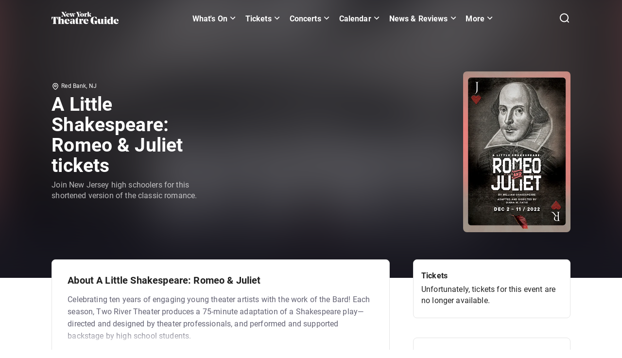

--- FILE ---
content_type: application/javascript; charset=utf-8
request_url: https://www.newyorktheatreguide.com/_next/static/chunks/6803.7f31d35571ca6434.js
body_size: 8595
content:
"use strict";(self.webpackChunk_N_E=self.webpackChunk_N_E||[]).push([[6803],{7349:(e,t,n)=>{n.d(t,{A:()=>p});var r=n(9329),i=n(68884),o=n(20509),s=n(74736),l=n(43369),a=n(68136);function c(){let e=(0,r._)(['<p class="toast-message">Thanks! ',"</p>"]);return c=function(){return e},e}function d(){let e=(0,r._)(['<p class="toast-message">',"</p>"]);return d=function(){return e},e}function h(){let e=(0,r._)(['\n      <div class="toast ','">\n        <svg\n          width="24"\n          height="24"\n          viewBox="0 0 24 24"\n          fill="none"\n          xmlns="http://www.w3.org/2000/svg"\n        >\n          ',"\n        </svg>\n        ","\n        ","\n      </div>\n    "]);return h=function(){return e},e}function u(){let e=(0,r._)(["\n      .toast {\n        position: fixed;\n        z-index: 99999;\n        bottom: 20px;\n        right: 20px;\n        background-color: var(--black);\n        color: var(--white);\n        padding: 12px 16px 12px 16px;\n        border-radius: 4px;\n        font-size: 14px;\n        opacity: 0;\n        pointer-events: none;\n        transition:\n          opacity 0.3s ease-in-out,\n          transform 0.3s ease-in-out;\n        display: flex;\n        align-items: center;\n        justify-content: center;\n        gap: 10px;\n        animation:\n          toast-slide-in 0.5s ease-out,\n          toast-slide-out 0.5s ease-in 2.5s;\n        white-space: nowrap;\n        transform: translateX(-50%);\n      }\n      .toast.visible {\n        opacity: 1;\n        pointer-events: auto;\n        transform: translateY(0);\n      }\n      .toast svg {\n        fill: var(--white);\n      }\n      .toast .toast-message {\n        margin: 0;\n        font-size: 14px;\n        line-height: 20px;\n      }\n      @media (min-width: 768px) {\n        .toast {\n          bottom: 30px;\n          right: 30px;\n        }\n      }\n      @media (min-width: 1024px) {\n        .toast {\n          bottom: 40px;\n          right: 40px;\n        }\n      }\n    "]);return u=function(){return e},e}class C extends o.WF{connectedCallback(){super.connectedCallback(),this.visible=!1}disconnectedCallback(){super.disconnectedCallback(),this.timeoutId&&clearTimeout(this.timeoutId)}show(e){let t=arguments.length>1&&void 0!==arguments[1]?arguments[1]:"success",n=arguments.length>2&&void 0!==arguments[2]?arguments[2]:3e3;this.htmlContent=e,this.type=t,this.visible=!0,this.timeoutId&&clearTimeout(this.timeoutId),this.timeoutId=window.setTimeout(()=>{this.hide()},n)}hide(){var e;this.visible=!1;let t=null==(e=this.shadowRoot)?void 0:e.querySelector(".toast");t&&t.addEventListener("transitionend",()=>{this.remove()},{once:!0})}render(){return(0,o.qy)(h(),this.visible?"visible":"",(0,a.A)(this.type),"success"===this.type?(0,o.qy)(c(),this.htmlContent):"","success"!==this.type?(0,o.qy)(d(),this.htmlContent):"")}constructor(...e){super(...e),this.visible=!1,this.type="success",this.htmlContent=""}}C.styles=[l.s,(0,o.AH)(u())],(0,i.Cg)([(0,s.wk)()],C.prototype,"visible",void 0),(0,i.Cg)([(0,s.wk)()],C.prototype,"type",void 0),(0,i.Cg)([(0,s.wk)()],C.prototype,"htmlContent",void 0);let p=C=(0,i.Cg)([(0,s.EM)("custom-toast")],C)},11615:(e,t,n)=>{n.d(t,{i:()=>r});let r=600},34436:(e,t,n)=>{n.d(t,{m:()=>C,o:()=>p});var r=n(9329),i=n(20509);function o(){let e=(0,r._)(['\n      <path d="M4.34489 5.41987C6.19599 3.52671 9.2421 3.5267 11.0932 5.41988L11.404 5.73773L12.119 6.46915L12.8341 5.73773L13.1448 5.41988C14.996 3.52671 18.0421 3.52671 19.8932 5.41988C21.6863 7.25384 21.6863 10.1842 19.8932 12.0182L12.794 19.2787C12.4237 19.6574 11.8144 19.6574 11.444 19.2787L4.3449 12.0182C2.5517 10.1842 2.5517 7.25383 4.34489 5.41987Z" fill="var(--text-color)" />\n    ']);return o=function(){return e},e}function s(){let e=(0,r._)(['\n      <path d="M4.34489 5.41987C6.19599 3.52671 9.2421 3.5267 11.0932 5.41988L11.404 5.73773L12.119 6.46915L12.8341 5.73773L13.1448 5.41988C14.996 3.52671 18.0421 3.52671 19.8932 5.41988C21.6863 7.25384 21.6863 10.1842 19.8932 12.0182L12.794 19.2787C12.4237 19.6574 11.8144 19.6574 11.444 19.2787L4.3449 12.0182C2.5517 10.1842 2.5517 7.25383 4.34489 5.41987Z" />\n    ']);return s=function(){return e},e}function l(){let e=(0,r._)(['\n      <path d="M5 4H19L17 9L19 14H5M5 4V14M5 4V2M5 22V14" />\n    ']);return l=function(){return e},e}function a(){let e=(0,r._)(['\n      <path d="M14.9063 6.0938L6.25351 14.7465C5.78694 15.2131 5.55365 15.4464 5.36397 15.7102C5.19557 15.9445 5.05301 16.1963 4.93877 16.4612C4.8101 16.7596 4.73008 17.0797 4.57005 17.7198L4 20L6.28023 19.4299C6.92035 19.2699 7.24041 19.1899 7.53881 19.0612C7.80374 18.947 8.05553 18.8044 8.28978 18.636C8.55364 18.4464 8.78693 18.2131 9.25349 17.7465L17.9062 9.09375M14.9063 6.0938L16.5001 4.49999C16.5798 4.42036 16.6196 4.38055 16.6548 4.34851C17.4177 3.65509 18.5826 3.6551 19.3454 4.34854C19.3807 4.38058 19.4205 4.4204 19.5001 4.50003V4.50003C19.5797 4.57966 19.6195 4.61947 19.6516 4.65472C20.345 5.41755 20.3449 6.58244 19.6515 7.34525C19.6195 7.3805 19.5797 7.42031 19.5001 7.49994L17.9062 9.09375M14.9063 6.0938L17.9062 9.09375" />\n    ']);return a=function(){return e},e}function c(){let e=(0,r._)(['\n      <circle cx="9" cy="7" r="4"/>\n      <path d="M12 15H6C3.79086 15 2 16.7909 2 19C2 20.1046 2.89543 21 4 21H14C15.1046 21 16 20.1046 16 19C16 16.7909 14.2091 15 12 15Z" />\n      <path d="M20 7V13M17 10H23" />\n    ']);return c=function(){return e},e}function d(){let e=(0,r._)(['\n      <circle cx="9" cy="7" r="4" fill="var(--text-color)" />\n      <path d="M12 15H6C3.79086 15 2 16.7909 2 19C2 20.1046 2.89543 21 4 21H14C15.1046 21 16 20.1046 16 19C16 16.7909 14.2091 15 12 15Z" fill="var(--text-color)" />\n      <path d="M23 9L18.5 13.5L16 11" fill="none" />\n    ']);return d=function(){return e},e}function h(){let e=(0,r._)(['\n      <circle cx="9" cy="7" r="4" />\n      <path d="M12 15H6C3.79086 15 2 16.7909 2 19C2 20.1046 2.89543 21 4 21H14C15.1046 21 16 20.1046 16 19C16 16.7909 14.2091 15 12 15Z" />\n      <path d="M17 10H23" />\n    ']);return h=function(){return e},e}function u(){let e=(0,r._)(['\n      <path\n        fill-rule="evenodd"\n        clip-rule="evenodd"\n        d="M5.29289 5.29289C5.68342 4.90237 6.31658 4.90237 6.70711 5.29289L12 10.5858L17.2929 5.29289C17.6834 4.90237 18.3166 4.90237 18.7071 5.29289C19.0976 5.68342 19.0976 6.31658 18.7071 6.70711L13.4142 12L18.7071 17.2929C19.0976 17.6834 19.0976 18.3166 18.7071 18.7071C18.3166 19.0976 17.6834 19.0976 17.2929 18.7071L12 13.4142L6.70711 18.7071C6.31658 19.0976 5.68342 19.0976 5.29289 18.7071C4.90237 18.3166 4.90237 17.6834 5.29289 17.2929L10.5858 12L5.29289 6.70711C4.90237 6.31658 4.90237 5.68342 5.29289 5.29289Z"\n      />\n    ']);return u=function(){return e},e}var C=function(e){return e.LIKE="like",e.LIKE_OUTLINE="like-outline",e.FLAG="flag",e.EDIT="edit",e.USER_FOLLOW="user-follow",e.USER_FOLLOWING="user-following",e.USER_FOLLOW_REMOVE="user-follow-remove",e.CLOSE="close",e}({});let p={like:{viewBox:"0 0 24 24",path:(0,i.JW)(o())},"like-outline":{viewBox:"0 0 24 24",path:(0,i.JW)(s())},flag:{viewBox:"4 0 20 24",path:(0,i.JW)(l())},edit:{viewBox:"0 0 24 24",path:(0,i.JW)(a())},"user-follow":{viewBox:"0 0 24 24",path:(0,i.JW)(c())},"user-following":{viewBox:"0 0 24 24",path:(0,i.JW)(d())},"user-follow-remove":{viewBox:"0 0 24 24",path:(0,i.JW)(h())},close:{viewBox:"0 0 24 24",path:(0,i.JW)(u())}}},36330:(e,t,n)=>{var r=n(9329),i=n(68884),o=n(20509),s=n(74736),l=n(47411),a=n(43369),c=n(74190);let d=async function(e){let t=arguments.length>1&&void 0!==arguments[1]?arguments[1]:c.R.TTG;if(!e)return;let{confirmed:n}=await h("You need to be logged in to perform this action. <br /><br /> Do you want to log in now?",t,"Go to Login","Cancel");n&&(window.location.href=e)},h=function(e,t){let n=arguments.length>2&&void 0!==arguments[2]?arguments[2]:"Confirm",r=arguments.length>3&&void 0!==arguments[3]?arguments[3]:"Cancel",i=document.createElement("confirm-modal");return i.message=e,i.theme=t,i.confirmLabel=n,i.cancelLabel=r,document.body.appendChild(i),i.open()};var u=n(88998);function C(){let e=(0,r._)(["\n      <button\n        class=","\n        ?disabled=",'\n        @click="','"\n        arial-label=',"\n      >\n        ","\n        ","\n      </button>\n    "]);return C=function(){return e},e}function p(){let e=(0,r._)(["\n      button {\n        background: transparent;\n        border: none;\n      }\n      button svg {\n        fill: none;\n        stroke: var(--text-color);\n        stroke-width: 2px;\n        stroke-linecap: round;\n        stroke-linejoin: round;\n      }\n      button:hover:not([disabled]).has-hover-icon .default-icon {\n        display: none;\n      }\n      button:hover:not([disabled]).has-hover-icon .hover-icon {\n        display: block;\n      }\n      .hover-icon {\n        display: none;\n      }\n    "]);return p=function(){return e},e}class v extends o.WF{async handleClick(e){if(e.preventDefault(),!this.isUserLoggedIn){this.loginRedirectUrl&&await d(this.loginRedirectUrl,this.theme);return}this.dispatchEvent(new CustomEvent("clicked"))}render(){return(0,o.qy)(C(),(0,l.H)({"btn-icon":!0,filled:this.filled,"has-hover-icon":!!this.hoverIcon}),this.disabled,this.handleClick,this.ariaLabel,this.defaultIcon?(0,u.A)(this.defaultIcon,"default-icon"):"",this.hoverIcon?(0,u.A)(this.hoverIcon,"hover-icon"):"")}constructor(...e){super(...e),this.filled=!1,this.isUserLoggedIn=!0,this.disabled=!1,this.loginRedirectUrl="",this.ariaLabel="",this.defaultIcon=null,this.hoverIcon=null,this.theme=c.R.TTG}}v.styles=[a.s,(0,o.AH)(p())],(0,i.Cg)([(0,s.MZ)({type:Boolean})],v.prototype,"filled",void 0),(0,i.Cg)([(0,s.MZ)({type:Boolean})],v.prototype,"isUserLoggedIn",void 0),(0,i.Cg)([(0,s.MZ)({type:Boolean})],v.prototype,"disabled",void 0),(0,i.Cg)([(0,s.MZ)({type:String})],v.prototype,"loginRedirectUrl",void 0),(0,i.Cg)([(0,s.MZ)({type:String})],v.prototype,"ariaLabel",void 0),(0,i.Cg)([(0,s.MZ)({type:String})],v.prototype,"defaultIcon",void 0),(0,i.Cg)([(0,s.MZ)({type:String})],v.prototype,"hoverIcon",void 0),(0,i.Cg)([(0,s.MZ)({type:String})],v.prototype,"theme",void 0),v=(0,i.Cg)([(0,s.EM)("icon-button")],v)},38186:(e,t,n)=>{n.d(t,{V3:()=>s,W:()=>r,y4:()=>o,zF:()=>i});let r=5,i=20,o=30,s=16},38244:(e,t,n)=>{var r=n(9329),i=n(68884),o=n(20509),s=n(74736),l=n(43369),a=n(76098);function c(){let e=(0,r._)(['\n  <svg\n    class="review-star"\n    width="','"\n    height="','"\n    viewBox="0 0 20 20"\n    xmlns="http://www.w3.org/2000/svg"\n  >\n    <defs>\n      <linearGradient id="show-score-gradient" x1="0%" y1="0%" x2="0%" y2="100%">\n        <stop offset="0%" style="stop-color:#09E294; stop-opacity:1" />\n        <stop offset="100%" style="stop-color:#12BA7D; stop-opacity:1" />\n      </linearGradient>\n    </defs>\n    <path\n      fill-rule="evenodd"\n      clip-rule="evenodd"\n      d="M10.6734 0.66974C10.5474 0.412826 10.2862 0.25 10 0.25C9.71388 0.25 9.45266 0.412825 9.32666 0.669739L6.50041 6.43218L0.890788 7.258C0.610059 7.29932 0.37669 7.49554 0.287785 7.76501C0.198879 8.03448 0.269661 8.33105 0.470678 8.53132L4.67678 12.7218L3.26863 18.9241C3.20408 19.2085 3.31017 19.5044 3.54064 19.683C3.77112 19.8616 4.08421 19.8904 4.34342 19.7569L10 16.8436L15.6566 19.7569C15.9158 19.8904 16.2289 19.8616 16.4594 19.683C16.6899 19.5044 16.796 19.2085 16.7314 18.9241L15.3233 12.7218L19.5294 8.53132C19.7304 8.33105 19.8012 8.03448 19.7123 7.76501C19.6234 7.49554 19.39 7.29932 19.1093 7.258L13.4996 6.43218L10.6734 0.66974Z"\n      fill="','"\n    />\n    <path\n      fill-rule="evenodd"\n      clip-rule="evenodd"\n      d="M10 0.25V16.8436L4.34342 19.7569C4.08421 19.8904 3.77112 19.8616 3.54064 19.683C3.31017 19.5044 3.20408 19.2085 3.26863 18.9241L4.67678 12.7218L0.470678 8.53132C0.269661 8.33105 0.198879 8.03448 0.287785 7.76501C0.37669 7.49554 0.610059 7.29932 0.890788 7.258L6.50041 6.43218L9.32666 0.669739C9.45266 0.412833 9.71386 0.25001 10 0.25Z"\n      fill="','"\n    />\n  </svg>\n']);return c=function(){return e},e}let d=function(e){let t=arguments.length>1&&void 0!==arguments[1]&&arguments[1],n=arguments.length>2&&void 0!==arguments[2]&&arguments[2];return(0,o.JW)(c(),e,e,t?"var(--star-active-color)":"var(--star-inactive-color)",t||n?"var(--star-active-color)":"transparent")};var h=n(38186),u=n(74190);function C(){let e=(0,r._)(['\n      <div\n        class="review-star-button '," ",'"\n        data-index="','"\n      >\n        ',"\n      </div>\n    "]);return C=function(){return e},e}function p(){let e=(0,r._)(['\n      <div\n        id="review-stars-container"\n        class="review-stars-container '," theme-",'"\n        @pointermove="','"\n        @pointerdown="','"\n        @pointerup="','"\n        @pointerleave="','"\n        @touchstart="','"\n        @touchmove="','"\n        @touchend="','"\n      >\n        ',"\n      </div>\n    "]);return p=function(){return e},e}function v(){let e=(0,r._)(["\n      .review-stars-container {\n        display: flex;\n        align-content: center;\n        gap: 4px;\n      }\n      .review-stars-container.is-editable {\n        gap: ","px;\n        cursor: pointer;\n      }\n      .review-star-button {\n        background: transparent;\n        border: none;\n        outline: none;\n        padding: 0;\n        margin: 0;\n      }\n    "]);return v=function(){return e},e}class f extends o.WF{connectedCallback(){super.connectedCallback(),this.selectedIndex=Math.floor(this.currentScore/(100/h.W))}calculateStarIndex(e){let t=e-this.wrapper.getBoundingClientRect().left,n=this.starSize+h.V3;return Math.min(h.W-1,Math.max(0,Math.floor(t/n)))+(t%n<this.starSize/2?.5:1)}handleWrapperMove(e){if(!this.editable)return;e.preventDefault();let t="touches"in e?e.touches[0].clientX:e.clientX,n=this.calculateStarIndex(t);this.hoverScore=(0,a.q)(n,h.W),this.activeIndex=Math.floor(n),this.requestUpdate()}handleWrapperEnd(e){if(!this.editable)return;e.preventDefault();let t="touches"in e?e.changedTouches[0].clientX:e.clientX,n=this.calculateStarIndex(t);this.currentScore=this.hoverScore,this.selectedIndex=Math.floor(n),this.dispatchEvent(new CustomEvent("score-changed",{detail:{score:this.currentScore}})),this.requestUpdate()}handleWrapperLeave(e){this.editable&&"touch"!==e.pointerType&&(this.hoverScore=0,this.activeIndex=-1,this.requestUpdate())}renderStarButton(e){let t=this.hoverScore>0?this.hoverScore:this.currentScore,n=(0,a.c)(t,h.W),r={active:this.activeIndex===e,selected:this.selectedIndex===e};return(0,o.qy)(C(),r.active?"active":"",r.selected?"selected":"",e,d(this.starSize,e+.5<n,e+.5===n))}render(){return(0,o.qy)(p(),this.editable?"is-editable":"",this.theme,this.handleWrapperMove,this.handleWrapperEnd,this.handleWrapperEnd,this.handleWrapperLeave,this.handleWrapperMove,this.handleWrapperMove,this.handleWrapperEnd,Array.from({length:h.W},(e,t)=>this.renderStarButton(t)))}constructor(...e){super(...e),this.currentScore=0,this.starSize=h.y4,this.theme=u.R.TTG,this.editable=!1,this.hoverScore=0,this.activeIndex=-1,this.selectedIndex=-1}}f.styles=[l.s,(0,o.AH)(v(),h.V3)],(0,i.Cg)([(0,s.MZ)({type:Number})],f.prototype,"currentScore",void 0),(0,i.Cg)([(0,s.MZ)({type:Number})],f.prototype,"starSize",void 0),(0,i.Cg)([(0,s.MZ)({type:String})],f.prototype,"theme",void 0),(0,i.Cg)([(0,s.MZ)({type:Boolean})],f.prototype,"editable",void 0),(0,i.Cg)([(0,s.P)("#review-stars-container")],f.prototype,"wrapper",void 0),(0,i.Cg)([(0,s.wk)()],f.prototype,"hoverScore",void 0),f=(0,i.Cg)([(0,s.EM)("review-stars-selector")],f)},47411:(e,t,n)=>{n.d(t,{H:()=>o});var r=n(76740),i=n(48874);let o=(0,i.u$)(class extends i.WL{constructor(e){if(super(e),e.type!==i.OA.ATTRIBUTE||"class"!==e.name||e.strings?.length>2)throw Error("`classMap()` can only be used in the `class` attribute and must be the only part in the attribute.")}render(e){return" "+Object.keys(e).filter(t=>e[t]).join(" ")+" "}update(e,[t]){if(void 0===this.st){for(let n in this.st=new Set,void 0!==e.strings&&(this.nt=new Set(e.strings.join(" ").split(/\s/).filter(e=>""!==e))),t)t[n]&&!this.nt?.has(n)&&this.st.add(n);return this.render(t)}let n=e.element.classList;for(let e of this.st)e in t||(n.remove(e),this.st.delete(e));for(let e in t){let r=!!t[e];r===this.st.has(e)||this.nt?.has(e)||(r?(n.add(e),this.st.add(e)):(n.remove(e),this.st.delete(e)))}return r.c0}})},50211:(e,t,n)=>{n.d(t,{N:()=>i,P:()=>r});let r=function(e){let t=arguments.length>1&&void 0!==arguments[1]?arguments[1]:"success",n=arguments.length>2&&void 0!==arguments[2]?arguments[2]:5e3,r=document.createElement("custom-toast");document.body.appendChild(r),r.show(e,t,n)},i=function(e){let t=arguments.length>1&&void 0!==arguments[1]?arguments[1]:99999e3,n=document.createElement("closeable-error-toast");return document.body.appendChild(n),n.show(e,"error",t),n}},50408:(e,t,n)=>{var r=n(9329),i=n(68884),o=n(20509),s=n(74736),l=n(43369),a=n(27069);function c(){let e=(0,r._)(['\n  <svg\n    height="20"\n    viewBox="0 -2 114 20"\n    fill="none"\n    xmlns="http://www.w3.org/2000/svg"\n  >\n    <path\n      d="M25.0008 5.42868V2.42967C25.0008 1.89976 24.7901 1.39155 24.4152 1.01685C24.0403 0.642147 23.5318 0.431641 23.0017 0.431641H17.5001V2.09765H16.2502V0.431641H1.99911C1.46892 0.431641 0.960434 0.642147 0.585527 1.01685C0.21062 1.39155 0 1.89976 0 2.42967L0 5.42868C0.328372 5.42868 0.653527 5.49334 0.95689 5.61897C1.26025 5.74459 1.53588 5.92872 1.76803 6.16083C2.00018 6.39295 2.1843 6.6685 2.30987 6.97175C2.43544 7.275 2.50001 7.6 2.49988 7.92819C2.49988 8.59084 2.2365 9.22635 1.76768 9.69491C1.29886 10.1635 0.663009 10.4267 0 10.4267L0 13.4257C0 13.9556 0.21062 14.4638 0.585527 14.8385C0.960434 15.2133 1.46892 15.4238 1.99911 15.4238H4.66657C4.75494 15.4238 4.83969 15.4588 4.90217 15.5213C4.96466 15.5837 4.99976 15.6684 4.99976 15.7568V19.606C4.99975 19.6722 5.0195 19.737 5.05648 19.7919C5.09346 19.8469 5.146 19.8895 5.20737 19.9145C5.26874 19.9395 5.33617 19.9456 5.40103 19.932C5.46589 19.9185 5.52524 19.886 5.5715 19.8385L9.8004 15.5243C9.83152 15.493 9.86854 15.4681 9.90931 15.4512C9.95009 15.4343 9.99382 15.4257 10.038 15.4257H16.2482V13.7577H17.4982V15.4238H22.9997C23.5299 15.4238 24.0384 15.2133 24.4133 14.8385C24.7882 14.4638 24.9988 13.9556 24.9988 13.4257V10.4267C24.3443 10.4137 23.7209 10.1447 23.2626 9.67749C22.8043 9.21025 22.5476 8.58202 22.5476 7.9277C22.5476 7.27338 22.8043 6.64515 23.2626 6.17791C23.7209 5.71067 24.3443 5.44167 24.9988 5.42868H25.0008ZM17.5001 3.76366V5.42868H16.2502V3.76366H17.5001ZM17.5001 7.0947V8.7607H16.2502V7.09371L17.5001 7.0947ZM16.2502 12.0927V10.4267H17.5001V12.0927H16.2502Z"\n      fill="#5ECA8D"\n    />\n    <path\n      d="M30.0342 9.26991H32.3497C32.401 9.83543 33.0013 10.2128 33.8077 10.2128C34.5282 10.2128 34.9393 9.97238 34.9393 9.57829C34.9393 8.18913 30.2077 9.42361 30.2077 6.28666C30.2077 4.72706 31.4773 3.52804 33.5523 3.52804C35.3701 3.52804 37.0025 4.4709 37.2056 6.33888H34.7678C34.7343 5.91031 34.2749 5.53395 33.4991 5.53395C32.95 5.53395 32.538 5.72213 32.538 6.11622C32.538 7.41967 37.2894 6.04824 37.2894 9.5645C37.2894 11.1074 35.8314 12.2906 33.9279 12.2906C31.7326 12.2867 30.2057 11.1724 30.0342 9.26991ZM46.174 7.34972V12.1113H43.7559V7.65809C43.7559 6.56154 43.0866 5.84134 42.092 5.84134C41.0796 5.84134 40.428 6.56154 40.428 7.65809V12.1113H38.0099V0.115234H40.428V4.79504C40.9603 3.99011 41.7489 3.52706 42.709 3.52706C44.8708 3.52706 46.174 4.96647 46.174 7.34972ZM55.6126 7.91523C55.6126 10.4177 53.7081 12.2867 51.2388 12.2867C48.7517 12.2867 46.865 10.4147 46.865 7.91523C46.865 5.41573 48.7517 3.52706 51.2388 3.52706C53.7081 3.52706 55.6126 5.41179 55.6126 7.91523ZM49.2318 7.91523C49.2318 9.08075 50.0894 9.97238 51.2388 9.97238C52.3704 9.97238 53.2448 9.08075 53.2448 7.91523C53.2448 6.71523 52.3704 5.84627 51.2388 5.84627C50.0894 5.84134 49.2318 6.71523 49.2318 7.91523ZM58.2594 12.1113L55.2232 3.69454H57.8138L59.2195 8.30538L60.9002 3.69454H62.7869L64.4854 8.30538L65.8743 3.69454H68.4817L65.4455 12.1113H63.542L61.8406 7.5044L60.1293 12.1113H58.2594ZM73.0723 6.77139H68.6739L67.8577 9.0374H73.0723V6.77139ZM73.7239 9.26597H76.0355C76.0868 9.83149 76.6871 10.2088 77.4934 10.2088C78.214 10.2088 78.6251 9.96844 78.6251 9.57435C78.6251 8.18519 73.8935 9.41967 73.8935 6.28272C73.8935 4.72312 75.1631 3.5241 77.2381 3.5241C79.0559 3.5241 80.6883 4.46696 80.8913 6.33494H78.4575C78.424 5.90637 77.9646 5.53001 77.1888 5.53001C76.6398 5.53001 76.2277 5.71819 76.2277 6.11228C76.2277 7.41573 80.9791 6.0443 80.9791 9.56055C80.9791 11.1034 79.5211 12.2867 77.6176 12.2867C75.4224 12.2867 73.8954 11.1724 73.7239 9.26991V9.26597ZM81.3862 7.91129C81.3862 5.40883 83.2729 3.52312 85.76 3.52312C87.8695 3.52312 89.6528 4.96252 89.8755 6.90046H87.423C87.2514 6.28272 86.5654 5.8374 85.76 5.8374C84.6106 5.8374 83.753 6.71129 83.753 7.90637C83.753 9.07188 84.6106 9.96351 85.76 9.96351C86.5654 9.96351 87.2692 9.48371 87.4407 8.83248H89.8933C89.704 10.8374 87.903 12.2808 85.76 12.2808C83.2729 12.2867 81.3862 10.4177 81.3862 7.91523V7.91129ZM99.1554 7.91129C99.1554 10.4138 97.2519 12.2827 94.7816 12.2827C92.2946 12.2827 90.4078 10.4108 90.4078 7.91129C90.4078 5.41179 92.2946 3.52312 94.7816 3.52312C97.2519 3.52706 99.1554 5.41179 99.1554 7.91523V7.91129ZM92.7756 7.91129C92.7756 9.07681 93.6332 9.96844 94.7816 9.96844C95.9143 9.96844 96.7886 9.07681 96.7886 7.91129C96.7886 6.71129 95.9143 5.84233 94.7816 5.84233C93.6332 5.84134 92.7756 6.71523 92.7756 7.91523V7.91129ZM105.257 3.62558V5.82361C104.971 5.75063 104.677 5.71064 104.382 5.7044C103.216 5.7044 102.272 6.40686 102.272 7.97041V12.1113H99.8543V3.69849H102.272V4.65809C102.51 4.30061 102.835 4.0093 103.216 3.81147C103.597 3.61364 104.022 3.51578 104.451 3.52706C104.722 3.53702 104.992 3.57131 105.257 3.62952V3.62558ZM113.755 8.47681H107.495C107.666 9.57435 108.507 10.2768 109.639 10.2768C110.582 10.2768 111.183 9.86597 111.315 9.28272H113.681C113.407 11.0995 111.808 12.2827 109.702 12.2827C109.119 12.29 108.54 12.1806 108 11.9609C107.46 11.7412 106.969 11.4157 106.557 11.0036C106.144 10.5914 105.819 10.101 105.599 9.56111C105.379 9.02124 105.27 8.44287 105.277 7.86006C105.277 5.40883 107.197 3.52509 109.65 3.52509C111.932 3.52509 113.801 5.30735 113.801 7.62164C113.801 7.9086 113.785 8.19535 113.755 8.48075V8.47681ZM111.285 6.93395C111.217 6.07681 110.445 5.47681 109.553 5.47681C108.627 5.47681 107.907 5.93986 107.615 6.93395H111.285Z"\n      fill="var(--text-color)"\n    />\n  </svg>\n']);return c=function(){return e},e}function d(){let e=(0,r._)(['\n      <p class="review-submission-powered-by-label">Reviews powered by:</p>\n      <a\n        class="review-submission-powered-by-link"\n        href="','"\n        target="_blank"\n        rel="noopener noreferrer"\n      >\n        ',"\n      </a>\n    "]);return d=function(){return e},e}function h(){let e=(0,r._)(["\n      :host {\n        display: flex;\n        align-items: center;\n        justify-content: center;\n        gap: 4px;\n      }\n      .review-submission-powered-by-label {\n        text-align: center;\n        font-weight: 400;\n        font-size: 14px;\n        line-height: 16px;\n      }\n      .review-submission-powered-by-link {\n        display: flex;\n      }\n    "]);return h=function(){return e},e}class u extends o.WF{render(){return(0,o.qy)(d(),a.a.home,(0,o.JW)(c()))}}u.styles=[l.s,(0,o.AH)(h())],(0,i.Cg)([(0,s.MZ)({type:String})],u.prototype,"label",void 0),u=(0,i.Cg)([(0,s.EM)("powered-by")],u)},68136:(e,t,n)=>{n.d(t,{A:()=>a});var r=n(9329),i=n(20509);function o(){let e=(0,r._)(['<svg\n            width="24"\n            height="24"\n            viewBox="0 0 24 24"\n            fill="none"\n            xmlns="http://www.w3.org/2000/svg"\n          >\n            <path\n              fill-rule="evenodd"\n              clip-rule="evenodd"\n              d="M12 2C6.47715 2 2 6.47715 2 12C2 17.5228 6.47715 22 12 22C17.5228 22 22 17.5228 22 12C22 6.47715 17.5228 2 12 2ZM11 7H13V13H11V7ZM11 15H13V17H11V15Z"\n              fill="white"\n            />\n          </svg>']);return o=function(){return e},e}function s(){let e=(0,r._)(['<svg\n            width="24"\n            height="24"\n            viewBox="0 0 24 24"\n            fill="none"\n            xmlns="http://www.w3.org/2000/svg"\n          >\n            <path\n              fill-rule="evenodd"\n              clip-rule="evenodd"\n              d="M12 2C6.47715 2 2 6.47715 2 12C2 17.5228 6.47715 22 12 22C17.5228 22 22 17.5228 22 12C22 6.47715 17.5228 2 12 2ZM15.7071 8.29289C16.0976 8.68342 16.0976 9.31658 15.7071 9.70711L13.4142 12L15.7071 14.2929C16.0976 14.6834 16.0976 15.3166 15.7071 15.7071C15.3166 16.0976 14.6834 16.0976 14.2929 15.7071L12 13.4142L9.70711 15.7071C9.31658 16.0976 8.68342 16.0976 8.29289 15.7071C7.90237 15.3166 7.90237 14.6834 8.29289 14.2929L10.5858 12L8.29289 9.70711C7.90237 9.31658 7.90237 8.68342 8.29289 8.29289C8.68342 7.90237 9.31658 7.90237 9.70711 8.29289L12 10.5858L14.2929 8.29289C14.6834 7.90237 15.3166 7.90237 15.7071 8.29289Z"\n              fill="white"\n            />\n          </svg>']);return s=function(){return e},e}function l(){let e=(0,r._)(['<svg\n            width="24"\n            height="24"\n            viewBox="0 0 24 24"\n            fill="none"\n            xmlns="http://www.w3.org/2000/svg"\n          >\n            <path\n                  fill-rule="evenodd"\n                  clip-rule="evenodd"\n                  d="M4 12C4 7.58172 7.58172 4 12 4C16.4183 4 20 7.58172 20 12C20 16.4183 16.4183 20 12 20C7.58172 20 4 16.4183 4 12ZM12 2C6.47715 2 2 6.47715 2 12C2 17.5228 6.47715 22 12 22C17.5228 22 22 17.5228 22 12C22 6.47715 17.5228 2 12 2ZM16.7071 10.7071C17.0976 10.3166 17.0976 9.68342 16.7071 9.29289C16.3166 8.90237 15.6834 8.90237 15.2929 9.29289L11 13.5858L9.70711 12.2929C9.31658 11.9024 8.68342 11.9024 8.29289 12.2929C7.90237 12.6834 7.90237 13.3166 8.29289 13.7071L10.2929 15.7071C10.4804 15.8946 10.7348 16 11 16C11.2652 16 11.5196 15.8946 11.7071 15.7071L16.7071 10.7071Z"\n                  fill="white"\n                />\n          </svg>']);return l=function(){return e},e}let a=e=>{switch(e){case"warning":return(0,i.JW)(o());case"error":return(0,i.JW)(s());default:return(0,i.JW)(l())}}},76098:(e,t,n)=>{n.d(t,{c:()=>i,q:()=>o});var r=n(38186);let i=function(e){let t=arguments.length>1&&void 0!==arguments[1]?arguments[1]:r.W;return Math.round(e/(100/t)*2)/2},o=function(e){let t=arguments.length>1&&void 0!==arguments[1]?arguments[1]:r.W;return Math.round(100/t*e*2)/2}},86904:(e,t,n)=>{n.d(t,{A:()=>i,Y:()=>r});let r=e=>e?new Date(e).toLocaleDateString(void 0,{year:"numeric",month:"long",day:"numeric",timeZone:"UTC"}):"",i=()=>{let e=new Date,t=e.getUTCFullYear(),n=String(e.getUTCMonth()+1).padStart(2,"0"),r=String(e.getUTCDate()).padStart(2,"0");return"".concat(t,"-").concat(n,"-").concat(r)}},88998:(e,t,n)=>{n.d(t,{A:()=>c});var r=n(9329),i=n(20509),o=n(34436),s=n(48342);function l(){let e=(0,r._)([""]);return l=function(){return e},e}function a(){let e=(0,r._)(['\n    <svg\n      class="','"\n      width="','"\n      height="','"\n      viewBox="','"\n      xmlns="http://www.w3.org/2000/svg"\n    >\n      ',"\n    </svg>\n  "]);return a=function(){return e},e}let c=(e,t)=>{let n=o.o[e];return n?(0,i.JW)(a(),t,s.vV,s.vV,n.viewBox,n.path):(0,i.JW)(l())}}}]);

--- FILE ---
content_type: application/javascript; charset=utf-8
request_url: https://www.newyorktheatreguide.com/_next/static/chunks/webpack-24632ca77d94fa9d.js
body_size: 2706
content:
(()=>{"use strict";var e={},t={};function r(n){var o=t[n];if(void 0!==o)return o.exports;var a=t[n]={id:n,loaded:!1,exports:{}},i=!0;try{e[n].call(a.exports,a,a.exports,r),i=!1}finally{i&&delete t[n]}return a.loaded=!0,a.exports}r.m=e,r.amdD=function(){throw Error("define cannot be used indirect")},(()=>{var e=[];r.O=(t,n,o,a)=>{if(n){a=a||0;for(var i=e.length;i>0&&e[i-1][2]>a;i--)e[i]=e[i-1];e[i]=[n,o,a];return}for(var d=1/0,i=0;i<e.length;i++){for(var[n,o,a]=e[i],l=!0,s=0;s<n.length;s++)(!1&a||d>=a)&&Object.keys(r.O).every(e=>r.O[e](n[s]))?n.splice(s--,1):(l=!1,a<d&&(d=a));if(l){e.splice(i--,1);var c=o();void 0!==c&&(t=c)}}return t}})(),r.n=e=>{var t=e&&e.__esModule?()=>e.default:()=>e;return r.d(t,{a:t}),t},(()=>{var e,t=Object.getPrototypeOf?e=>Object.getPrototypeOf(e):e=>e.__proto__;r.t=function(n,o){if(1&o&&(n=this(n)),8&o||"object"==typeof n&&n&&(4&o&&n.__esModule||16&o&&"function"==typeof n.then))return n;var a=Object.create(null);r.r(a);var i={};e=e||[null,t({}),t([]),t(t)];for(var d=2&o&&n;"object"==typeof d&&!~e.indexOf(d);d=t(d))Object.getOwnPropertyNames(d).forEach(e=>i[e]=()=>n[e]);return i.default=()=>n,r.d(a,i),a}})(),r.d=(e,t)=>{for(var n in t)r.o(t,n)&&!r.o(e,n)&&Object.defineProperty(e,n,{enumerable:!0,get:t[n]})},r.f={},r.e=e=>Promise.all(Object.keys(r.f).reduce((t,n)=>(r.f[n](e,t),t),[])),r.u=e=>7559===e?"static/chunks/7559-415d47648f1dd2a0.js":1857===e?"static/chunks/1857-515ec30b877b392b.js":8507===e?"static/chunks/8507-6ca92d43f18196ac.js":1686===e?"static/chunks/1686-8be99a1dc5653e00.js":"static/chunks/"+(5156===e?"e9b7b44f":e)+"."+({1245:"dace4770314948cc",1336:"56081d561b13720d",1353:"8efaf11290ac76fa",2251:"47ca9659af41d5fd",4034:"1fd589e156e31274",4231:"4b1546198426ec5d",5156:"6d3eb1f4cc341bc1",5320:"15530c0f4633f409",6598:"d86f5bcf559aba90",6705:"82b74b3ea064ac39",6733:"16c0984034f5c534",6803:"7f31d35571ca6434",7456:"e81cf585086f1d7c",9114:"5663cef103645a5e",9451:"89a34e3612fa5daa",9786:"916fc4e6aba41388"})[e]+".js",r.miniCssF=e=>"static/css/b1f533b5756cf9ec.css",r.g=function(){if("object"==typeof globalThis)return globalThis;try{return this||Function("return this")()}catch(e){if("object"==typeof window)return window}}(),r.hmd=e=>((e=Object.create(e)).children||(e.children=[]),Object.defineProperty(e,"exports",{enumerable:!0,set:()=>{throw Error("ES Modules may not assign module.exports or exports.*, Use ESM export syntax, instead: "+e.id)}}),e),r.o=(e,t)=>Object.prototype.hasOwnProperty.call(e,t),(()=>{var e={},t="_N_E:";r.l=(n,o,a,i)=>{if(e[n])return void e[n].push(o);if(void 0!==a)for(var d,l,s=document.getElementsByTagName("script"),c=0;c<s.length;c++){var f=s[c];if(f.getAttribute("src")==n||f.getAttribute("data-webpack")==t+a){d=f;break}}d||(l=!0,(d=document.createElement("script")).charset="utf-8",d.timeout=120,r.nc&&d.setAttribute("nonce",r.nc),d.setAttribute("data-webpack",t+a),d.src=r.tu(n)),e[n]=[o];var u=(t,r)=>{d.onerror=d.onload=null,clearTimeout(b);var o=e[n];if(delete e[n],d.parentNode&&d.parentNode.removeChild(d),o&&o.forEach(e=>e(r)),t)return t(r)},b=setTimeout(u.bind(null,void 0,{type:"timeout",target:d}),12e4);d.onerror=u.bind(null,d.onerror),d.onload=u.bind(null,d.onload),l&&document.head.appendChild(d)}})(),r.r=e=>{"undefined"!=typeof Symbol&&Symbol.toStringTag&&Object.defineProperty(e,Symbol.toStringTag,{value:"Module"}),Object.defineProperty(e,"__esModule",{value:!0})},r.nmd=e=>(e.paths=[],e.children||(e.children=[]),e),(()=>{var e;r.tt=()=>(void 0===e&&(e={createScriptURL:e=>e},"undefined"!=typeof trustedTypes&&trustedTypes.createPolicy&&(e=trustedTypes.createPolicy("nextjs#bundler",e))),e)})(),r.tu=e=>r.tt().createScriptURL(e),r.p="/_next/",(()=>{var e={8068:0};r.f.miniCss=(t,n)=>{e[t]?n.push(e[t]):0!==e[t]&&({8706:1})[t]&&n.push(e[t]=(e=>new Promise((t,n)=>{var o=r.miniCssF(e),a=r.p+o;if(((e,t)=>{for(var r=document.getElementsByTagName("link"),n=0;n<r.length;n++){var o=r[n],a=o.getAttribute("data-href")||o.getAttribute("href");if("stylesheet"===o.rel&&(a===e||a===t))return o}for(var i=document.getElementsByTagName("style"),n=0;n<i.length;n++){var o=i[n],a=o.getAttribute("data-href");if(a===e||a===t)return o}})(o,a))return t();((e,t,r,n)=>{var o=document.createElement("link");return o.rel="stylesheet",o.type="text/css",o.onerror=o.onload=a=>{if(o.onerror=o.onload=null,"load"===a.type)r();else{var i=a&&("load"===a.type?"missing":a.type),d=a&&a.target&&a.target.href||t,l=Error("Loading CSS chunk "+e+" failed.\n("+d+")");l.code="CSS_CHUNK_LOAD_FAILED",l.type=i,l.request=d,o.parentNode.removeChild(o),n(l)}},o.href=t,!function(e){if("function"==typeof _N_E_STYLE_LOAD){let{href:t,onload:r,onerror:n}=e;_N_E_STYLE_LOAD(0===t.indexOf(window.location.origin)?new URL(t).pathname:t).then(()=>null==r?void 0:r.call(e,{type:"load"}),()=>null==n?void 0:n.call(e,{}))}else document.head.appendChild(e)}(o)})(e,a,t,n)}))(t).then(()=>{e[t]=0},r=>{throw delete e[t],r}))}})(),(()=>{var e={8068:0};r.f.j=(t,n)=>{var o=r.o(e,t)?e[t]:void 0;if(0!==o)if(o)n.push(o[2]);else if(/^8(068|706)$/.test(t))e[t]=0;else{var a=new Promise((r,n)=>o=e[t]=[r,n]);n.push(o[2]=a);var i=r.p+r.u(t),d=Error();r.l(i,n=>{if(r.o(e,t)&&(0!==(o=e[t])&&(e[t]=void 0),o)){var a=n&&("load"===n.type?"missing":n.type),i=n&&n.target&&n.target.src;d.message="Loading chunk "+t+" failed.\n("+a+": "+i+")",d.name="ChunkLoadError",d.type=a,d.request=i,o[1](d)}},"chunk-"+t,t)}},r.O.j=t=>0===e[t];var t=(t,n)=>{var o,a,[i,d,l]=n,s=0;if(i.some(t=>0!==e[t])){for(o in d)r.o(d,o)&&(r.m[o]=d[o]);if(l)var c=l(r)}for(t&&t(n);s<i.length;s++)a=i[s],r.o(e,a)&&e[a]&&e[a][0](),e[a]=0;return r.O(c)},n=self.webpackChunk_N_E=self.webpackChunk_N_E||[];n.forEach(t.bind(null,0)),n.push=t.bind(null,n.push.bind(n))})()})();
;(function(){if(typeof document==="undefined"||!/(?:^|;\s)__vercel_toolbar=1(?:;|$)/.test(document.cookie))return;var s=document.createElement('script');s.src='https://vercel.live/_next-live/feedback/feedback.js';s.setAttribute("data-explicit-opt-in","true");s.setAttribute("data-cookie-opt-in","true");s.setAttribute("data-deployment-id","dpl_HVtE7bLmETNLHLfamgYPyVsEKuw5");((document.head||document.documentElement).appendChild(s))})();

--- FILE ---
content_type: application/javascript; charset=utf-8
request_url: https://www.newyorktheatreguide.com/_next/static/chunks/5320.15530c0f4633f409.js
body_size: 16964
content:
"use strict";(self.webpackChunk_N_E=self.webpackChunk_N_E||[]).push([[5320],{15320:(e,t,n)=>{n.r(t),n.d(t,{default:()=>e8});var i=n(6029),r=n(9329),s=n(68884),o=n(20509),l=n(74736);n(50408);var a=n(11615);function d(){let e=(0,r._)(['\n              <option\n                value="','"\n                ?selected="','"\n              >\n                ',"\n              </option>\n            "]);return d=function(){return e},e}function h(){let e=(0,r._)(['\n      <div class="review-sort-by-wrapper">\n        <span class="review-sort-by-label">Sort by:</span>\n        <select @change="','">\n          ',"\n        </select>\n      </div>\n    "]);return h=function(){return e},e}function c(){let e=(0,r._)(["\n    .review-sort-by-wrapper {\n      display: flex;\n      align-items: center;\n      gap: 8px;\n    }\n    .review-sort-by-wrapper .review-sort-by-label {\n      font-size: 14px;\n    }\n    .review-sort-by-wrapper select {\n      font-size: 14px;\n      font-weight: bold;\n    }\n    .review-sort-by-wrapper select {\n      background-color: transparent;\n      border: none;\n      margin: 0;\n      padding: 0;\n    }\n    @media (max-width: ","px) {\n      .review-sort-by-label {\n        display: none;\n      }\n    }\n  "]);return c=function(){return e},e}class u extends o.WF{get sortingOptions(){return[...this.sortByEnabled?u.sortByOptions:[],...this.forBracketEnabled?u.forBracketOptions:[]]}selectSort(e){let t=e.target.value,n=this.sortingOptions.find(e=>e.value===t),i=this.sortingOptions.find(e=>e.value===t);if(n)this.selectedSortBy=t,this.selectedForBracket=null;else{if(!i)return;this.selectedForBracket=t,this.selectedSortBy=null}this.dispatchEvent(new CustomEvent("sort-by-changed",{detail:{sortBy:this.selectedSortBy,forBracket:this.selectedForBracket}}))}render(){return(0,o.qy)(h(),this.selectSort,this.sortingOptions.map(e=>(0,o.qy)(d(),e.value,this.selectedSortBy===e.value||this.selectedForBracket===e.value,e.label)))}constructor(...e){super(...e),this.selectedSortBy=u.defaultSortBy,this.selectedForBracket=null,this.sortByEnabled=!0,this.forBracketEnabled=!1}}u.styles=(0,o.AH)(c(),a.i),u.defaultSortBy="useful_reviews",u.sortByOptions=[{value:"useful_reviews",label:"Most useful"},{value:"newest_first",label:"Newest first"},{value:"score_desc",label:"Highest first"},{value:"score_asc",label:"Lowest first"},{value:"oldest_first",label:"Oldest first"}],u.forBracketOptions=[{value:"positive",label:"Only positive"},{value:"negative",label:"Only negative"},{value:"mixed",label:"Only mixed"}],(0,s.Cg)([(0,l.MZ)({type:String})],u.prototype,"selectedSortBy",void 0),(0,s.Cg)([(0,l.MZ)({type:String})],u.prototype,"selectedForBracket",void 0),(0,s.Cg)([(0,l.MZ)({type:Boolean})],u.prototype,"sortByEnabled",void 0),(0,s.Cg)([(0,l.MZ)({type:Boolean})],u.prototype,"forBracketEnabled",void 0),u=(0,s.Cg)([(0,l.EM)("review-list-sort-by")],u);let p={ttg:["#6F23BA","#FF1226","#006ACC","#00701F","#CC0E1E"],ttg_ai:["#6F23BA","#FF1226","#006ACC","#00701F","#CC0E1E"],ttg_mobile:["#6F23BA","#FF1226","#006ACC","#00701F","#CC0E1E"],show_score:["#06144A","#4F53A8","#0081BC","#2ABB69","#B9505B","#772C51"]},v="";var g=n(74190);function w(){let e=(0,r._)(['\n            <img\n              alt="','"\n              class="user-avatar"\n              loading="lazy"\n              src="','"\n            />\n          ']);return w=function(){return e},e}function m(){let e=(0,r._)(['\n            <div class="','" style="','">\n              ',"\n            </div>\n          "]);return m=function(){return e},e}function f(){let e=(0,r._)(["\n      ","\n    "]);return f=function(){return e},e}function b(){let e=(0,r._)(["\n    .user-avatar {\n      width: 48px;\n      height: 48px;\n      border-radius: 50%;\n      display: flex;\n      align-items: center;\n      justify-content: center;\n      font-size: 16px;\n      font-weight: 700;\n      color: var(--white);\n    }\n    .user-avatar.fallback {\n      background-color: grey; /* Default color */\n    }\n  "]);return b=function(){return e},e}class y extends o.WF{get displayNamePlaceholder(){var e;if(!this.displayName)return"";let t=this.displayName.split(" "),n=(null==(e=t[0])?void 0:e.charAt(0))||"",i=t.length>1?t[t.length-1].charAt(0):"";return"".concat(n.toUpperCase()).concat(i.toUpperCase())}render(){let e=this.avatarUrl?"user-avatar":"user-avatar fallback",t=this.avatarUrl?"":"background-color: ".concat((e=>{let t,n=p[e];do t=n[Math.floor(Math.random()*n.length)];while(t===v);return v=t,t})(this.theme),";");return(0,o.qy)(f(),this.avatarUrl?(0,o.qy)(w(),this.displayNamePlaceholder,this.avatarUrl):(0,o.qy)(m(),e,t,this.displayNamePlaceholder))}constructor(...e){super(...e),this.avatarUrl="",this.displayName="",this.theme=g.R.TTG}}y.styles=(0,o.AH)(b()),(0,s.Cg)([(0,l.MZ)({type:String})],y.prototype,"avatarUrl",void 0),(0,s.Cg)([(0,l.MZ)({type:String})],y.prototype,"displayName",void 0),(0,s.Cg)([(0,l.MZ)({type:String})],y.prototype,"theme",void 0),y=(0,s.Cg)([(0,l.EM)("user-avatar")],y);var x=n(43369);function C(){let e=(0,r._)(['<div class="tooltip ','"></div>']);return C=function(){return e},e}function L(){let e=(0,r._)(["\n      .tooltip {\n        position: fixed;\n        background-color: var(--black);\n        color: var(--white);\n        padding: 8px;\n        border-radius: 4px;\n        font-size: 14px;\n        opacity: 0;\n        pointer-events: none;\n        transition: opacity 0.3s ease-in-out;\n        z-index: 99999;\n        max-width: 380px;\n      }\n\n      .tooltip.visible {\n        opacity: 1;\n        pointer-events: auto;\n      }\n\n      .tooltip::after {\n        content: '';\n        position: absolute;\n        bottom: -10px;\n        left: 50%;\n        transform: translateX(-50%);\n        border-width: 5px;\n        border-style: solid;\n        border-color: var(--black) transparent transparent transparent;\n      }\n\n      @media (min-width: 768px) {\n        .tooltip {\n          max-width: 250px;\n        }\n      }\n\n      @media (min-width: 1024px) {\n        .tooltip {\n          max-width: 300px;\n        }\n      }\n    "]);return L=function(){return e},e}class k extends o.WF{show(e,t){this.tooltipElement&&(this.tooltipElement.textContent=t,function(e,t){let n=t.getBoundingClientRect(),i=e.offsetHeight,r=e.offsetWidth,s=n.top-i-5,o=n.left+n.width/2-r/2;e.style.top="".concat(s,"px"),e.style.left="".concat(o,"px")}(this.tooltipElement,e),this.visible=!0)}hide(){this.visible=!1}render(){return(0,o.qy)(C(),this.visible?"visible":"")}constructor(...e){super(...e),this.visible=!1}}function S(){let e=(0,r._)(["\n    <svg viewBox='0 0 40 40' xmlns='http://www.w3.org/2000/svg'>\n      <g>\n        <path d='M26.4032 8.93759C26.4032 14.8377 19.5834 20.0899 19.5834 20.0899C19.5834 20.0899 12.7636 15.0262 12.7636 8.93759C12.7636 5.05491 15.8171 1.90714 19.5834 1.90714C23.3497 1.90714 26.4032 5.05491 26.4032 8.93759Z' />\n        <path d='M21.9497 21.1128C22.2599 19.7582 21.446 18.4008 20.132 18.081C18.8179 17.7613 17.5012 18.6003 17.191 19.955C16.8809 21.3097 17.6947 22.667 19.0088 22.9868C20.3229 23.3065 21.6396 22.4675 21.9497 21.1128Z' />\n        <path d='M32.3902 23.6389C26.947 25.4618 19.9941 20.3987 19.9941 20.3987C19.9941 20.3987 22.5587 12.1472 28.1755 10.2658C31.7578 9.06559 35.6051 11.0866 36.7693 14.7796C37.9335 18.4725 35.9731 22.4387 32.3908 23.6389H32.3902Z' />\n        <path d='M10.9879 10.2664C16.4311 12.0894 19.1692 20.3993 19.1692 20.3993C19.1692 20.3993 12.3899 25.521 6.77313 23.6396C3.1908 22.44 1.23039 18.4732 2.39461 14.7802C3.55882 11.0872 7.40616 9.06625 10.9885 10.2664H10.9879Z' />\n        <path d='M7.45186 25.7892C10.816 21.0159 19.3283 20.899 19.3283 20.899C19.3283 20.899 21.9582 29.1284 18.487 34.0538C16.2731 37.195 12.008 37.8918 8.96094 35.6095C5.91385 33.3273 5.23801 28.9304 7.45186 25.7892Z' />\n        <path d='M20.6785 34.0545C17.3143 29.2812 19.8372 20.8997 19.8372 20.8997C19.8372 20.8997 28.2418 20.8639 31.7136 25.7898C33.9275 28.9311 33.2522 33.3279 30.2045 35.6102C27.1575 37.8924 22.8923 37.1963 20.6785 34.0545Z' />\n        <text\n          x='19.5'\n          y='21'\n          dominant-baseline='middle'\n          text-anchor='middle'\n          font-size='8'\n        >\n          ","\n        </text>\n      </g>\n    </svg>\n  "]);return S=function(){return e},e}function M(){let e=(0,r._)(["\n    <svg viewBox='0 0 40 40' xmlns='http://www.w3.org/2000/svg'>\n      <g>\n        <path d='M25.1758 3.5H13.5211C11.3956 3.5 9.42652 4.64677 8.33925 6.5181L2.67398 16.2695C1.54219 18.2168 1.54219 20.6431 2.67398 22.5911L8.33925 32.3424C9.42652 34.2138 11.3956 35.3606 13.5211 35.3606H25.1758C27.3013 35.3606 29.2704 34.2138 30.3576 32.3424L36.0229 22.5911C37.1547 20.6437 37.1547 18.2174 36.0229 16.2695L30.3576 6.5181C29.2704 4.64677 27.3013 3.5 25.1758 3.5Z' />\n        <text\n          x='19.5'\n          y='21'\n          dominant-baseline='middle'\n          text-anchor='middle'\n          font-size='8'\n        >\n          ","\n        </text>\n      </g>\n    </svg>\n  "]);return M=function(){return e},e}function E(){let e=(0,r._)(["\n    <svg viewBox='0 0 40 40' xmlns='http://www.w3.org/2000/svg'>\n      <g>\n        <path d='M36.6388 19.5719L32.3114 17.9633L36.2351 15.6056C36.0553 14.78 35.8174 13.9763 35.5262 13.1987L30.9785 13.2654L33.746 9.70032C33.2781 8.99009 32.7605 8.31628 32.1976 7.68375L28.0439 9.36828L29.3248 5.09171C28.6323 4.59333 27.9029 4.14413 27.1402 3.74955L23.9036 6.79687L23.5597 2.3734C22.7371 2.1579 21.8915 2.00129 21.0265 1.9072L19.1161 5.89967L17.2057 1.9072C16.3407 2.00129 15.4951 2.1579 14.6725 2.3734L14.3287 6.79687L11.0914 3.74955C10.3287 4.14413 9.59872 4.59333 8.90684 5.09171L10.1877 9.36828L6.03401 7.68375C5.47107 8.31628 4.95352 8.99009 4.48561 9.70032L7.25311 13.2654L2.70537 13.1987C2.41421 13.9763 2.17632 14.78 1.99655 15.6056L5.92021 17.9633L1.5928 19.5719C1.60188 20.409 1.66786 21.2322 1.79013 22.0371L6.36996 22.8263L2.8561 25.9452C3.16057 26.7028 3.51528 27.4343 3.91782 28.1354L8.54062 27.1981L6.36148 31.4304C6.9105 32.0144 7.49947 32.5607 8.12295 33.0651L12.1398 30.4889L11.6271 35.2717C12.3396 35.6098 13.0787 35.9018 13.8402 36.1428L16.6809 32.2535L17.9297 36.9131C18.3219 36.9392 18.7172 36.9538 19.1161 36.9538C19.515 36.9538 19.9103 36.9392 20.3025 36.9131L21.5513 32.2535L24.392 36.1428C25.1535 35.9018 25.8926 35.6104 26.6051 35.2717L26.0924 30.4889L30.1093 33.0651C30.7327 32.5607 31.3217 32.0144 31.8707 31.4304L29.6916 27.1981L34.3144 28.1354C34.7169 27.4343 35.0716 26.7028 35.3761 25.9452L31.8623 22.8263L36.4421 22.0371C36.5637 21.2322 36.6303 20.4084 36.6394 19.5719H36.6388Z' />\n        <text\n          x='19.5'\n          y='21'\n          dominant-baseline='middle'\n          text-anchor='middle'\n          font-size='8'\n        >\n          ","\n        </text>\n      </g>\n    </svg>\n  "]);return E=function(){return e},e}function _(){let e=(0,r._)(['\n      <div\n        class="badge-container"\n        @mouseenter=',"\n        @mouseleave=",'\n      >\n        <svg\n          class="member-badge"\n          viewBox="0 0 40 40"\n          width="','"\n          height="','"\n          style="--icon-size: ','px;"\n        >\n          ',"\n        </svg>\n      </div>\n    "]);return _=function(){return e},e}function I(){let e=(0,r._)(["\n      .badge-container {\n        display: flex;\n        flex-wrap: wrap;\n        gap: 10px;\n        align-items: center;\n        justify-content: center;\n        cursor: default;\n        position: relative;\n      }\n      path {\n        fill: var(--text-color);\n      }\n      text {\n        font-size: calc(var(--icon-size));\n        font-weight: bold;\n        fill: white;\n      }\n    "]);return I=function(){return e},e}k.styles=[x.s,(0,o.AH)(L())],(0,s.Cg)([(0,l.wk)()],k.prototype,"visible",void 0),(0,s.Cg)([(0,l.P)(".tooltip")],k.prototype,"tooltipElement",void 0),k=(0,s.Cg)([(0,l.EM)("custom-tooltip")],k);class B extends o.WF{showTooltip(){this.tooltipElement?this.tooltipElement.show(this,this.tooltip):(this.tooltipElement=document.createElement("custom-tooltip"),document.body.appendChild(this.tooltipElement),requestAnimationFrame(()=>{this.tooltipElement.show(this,this.tooltip)}))}hideTooltip(){this.tooltipElement&&this.tooltipElement.hide()}render(){return(0,o.qy)(_(),this.showTooltip,this.hideTooltip,this.size,this.size,this.size/1.6,((e,t)=>{switch(e){case"Badges::Tastemaker":return(0,o.JW)(S(),t);case"Badges::Reviewer":return(0,o.JW)(M(),t);default:return(0,o.JW)(E(),t)}})(this.badgeType,this.level))}constructor(...e){super(...e),this.level=1,this.tooltip="",this.size=24,this.badgeType="Badges::Tastemaker",this.tooltipElement=null}}function R(){let e=(0,r._)(["\n                <user-badge\n                  badgeType=","\n                  level=",'\n                  tooltip="','"\n                ></user-badge>\n              ']);return R=function(){return e},e}function P(){let e=(0,r._)(['\n      <div class="badge-container">\n        ',"\n      </div>\n    "]);return P=function(){return e},e}function Z(){let e=(0,r._)(["\n    .badge-container {\n      display: flex;\n      flex-wrap: nowrap;\n      gap: 4px;\n    }\n  "]);return Z=function(){return e},e}B.styles=[x.s,(0,o.AH)(I())],(0,s.Cg)([(0,l.MZ)({type:Number})],B.prototype,"level",void 0),(0,s.Cg)([(0,l.MZ)({type:String})],B.prototype,"tooltip",void 0),(0,s.Cg)([(0,l.MZ)({type:Number})],B.prototype,"size",void 0),(0,s.Cg)([(0,l.MZ)({type:String})],B.prototype,"badgeType",void 0),B=(0,s.Cg)([(0,l.EM)("user-badge")],B);class U extends o.WF{render(){return(0,o.qy)(P(),0===this.badges.length?"":this.badges.map(e=>(0,o.qy)(R(),e.type,e.level,e.tooltip)))}constructor(...e){super(...e),this.badges=[]}}function H(){let e=(0,r._)(['\n    <svg width="24" height="24" viewBox="0 0 24 24" fill="none" xmlns="http://www.w3.org/2000/svg">\n      <path d="M11.3493 1.55776C11.7238 1.23677 12.2764 1.23677 12.6508 1.55776L15.2192 3.75919C15.4004 3.91455 15.6313 3.99994 15.87 3.99994L19.0001 3.99994C19.5523 3.99994 20.0001 4.44765 20.0001 4.99994V8.13001C20.0001 8.36872 20.0854 8.59956 20.2408 8.7808L22.4422 11.3491C22.7632 11.7236 22.7632 12.2762 22.4422 12.6507L20.2408 15.2191C20.0854 15.4003 20.0001 15.6312 20.0001 15.8699V18.9999C20.0001 19.5522 19.5523 19.9999 19.0001 19.9999L15.87 19.9999C15.6313 19.9999 15.4004 20.0853 15.2192 20.2407L12.6508 22.4421C12.2764 22.7631 11.7238 22.7631 11.3493 22.4421L8.78092 20.2407C8.59968 20.0853 8.36884 19.9999 8.13013 19.9999L4.96584 19.9999C4.41356 19.9999 3.96584 19.5522 3.96584 18.9999L3.96584 15.8666C3.96584 15.6299 3.88183 15.4008 3.72877 15.2202L1.54786 12.6464C1.23177 12.2734 1.23177 11.7265 1.54786 11.3535L3.72877 8.77971C3.88183 8.59908 3.96584 8.37 3.96584 8.13323L3.96584 4.99994C3.96584 4.44766 4.41355 3.99994 4.96584 3.99994L8.13013 3.99994C8.36884 3.99994 8.59968 3.91455 8.78092 3.7592L11.3493 1.55776Z" fill="#0085FF"/>\n      <path d="M9 12L11 14L16 9" stroke="white" stroke-width="2" stroke-linecap="round" stroke-linejoin="round"/>\n    </svg>\n  ']);return H=function(){return e},e}function T(){let e=(0,r._)(['\n      <div\n        class="verified-container"\n        @mouseenter=',"\n        @mouseleave=","\n      >\n        ","\n      </div>\n    "]);return T=function(){return e},e}function F(){let e=(0,r._)(["\n      .verified-container {\n        display: flex;\n        flex-wrap: wrap;\n        gap: 10px;\n        align-items: center;\n        justify-content: center;\n        cursor: default;\n        position: relative;\n      }\n    "]);return F=function(){return e},e}U.styles=(0,o.AH)(Z()),(0,s.Cg)([(0,l.MZ)({type:Array})],U.prototype,"badges",void 0),U=(0,s.Cg)([(0,l.EM)("user-badge-list")],U);class A extends o.WF{showTooltip(){this.tooltipElement?this.tooltipElement.show(this,this.tooltip):(this.tooltipElement=document.createElement("custom-tooltip"),document.body.appendChild(this.tooltipElement),requestAnimationFrame(()=>{this.tooltipElement.show(this,this.tooltip)}))}hideTooltip(){this.tooltipElement&&this.tooltipElement.hide()}render(){return(0,o.qy)(T(),this.showTooltip,this.hideTooltip,(0,o.JW)(H()))}constructor(...e){super(...e),this.level=1,this.tooltip="A verified review is a review written by a user who we can confirm bought a ticket to the show they're reviewing, which we believe is a strong indicator that they have seen the show.",this.size=24,this.tooltipElement=null}}function W(){let e=(0,r._)(['<button\n      type="button"\n      class="read-more-btn"\n      @click=',"\n      aria-expanded=","\n      >","</button\n    >"]);return W=function(){return e},e}function j(){let e=(0,r._)(['\n      <p class="comment"\n        >',"&nbsp;","</p\n      >\n    "]);return j=function(){return e},e}function N(){let e=(0,r._)(["\n      .comment,\n      .read-more-btn {\n        display: block;\n        font-size: 14px;\n        font-weight: 400;\n        line-height: 21.6px;\n        letter-spacing: 0.01em;\n      }\n      .comment {\n        overflow: hidden;\n        text-overflow: ellipsis;\n        white-space: pre-wrap;\n        color: var(--text-color);\n        margin: 0;\n        display: inline;\n        user-select: none;\n      }\n      .comment.expanded {\n        overflow: visible;\n      }\n      .read-more-btn {\n        background-color: transparent;\n        border: none;\n        color: var(--french-gray);\n        cursor: pointer;\n        text-decoration: underline var(--text-color);\n        padding: 0;\n        display: inline;\n      }\n    "]);return N=function(){return e},e}A.styles=[x.s,(0,o.AH)(F())],(0,s.Cg)([(0,l.MZ)({type:Number})],A.prototype,"level",void 0),(0,s.Cg)([(0,l.MZ)({type:String})],A.prototype,"tooltip",void 0),(0,s.Cg)([(0,l.MZ)({type:Number})],A.prototype,"size",void 0),A=(0,s.Cg)([(0,l.EM)("user-verified")],A);class q extends o.WF{get shouldTruncate(){return this.comment.length>this.charLimit&&this.comment.length-this.charLimit>this.threshold}toggleExpand(){this.isExpanded=!this.isExpanded}getDisplayText(){if(!this.shouldTruncate||this.isExpanded)return this.comment;let e=this.comment.slice(0,this.charLimit).trimEnd(),t=e.lastIndexOf(" ");return -1===t?"".concat(e,"..."):"".concat(e.slice(0,t),"...")}renderToggleButton(){if(!this.shouldTruncate)return null;let e=this.isExpanded?"Read less":"Read more";return(0,o.qy)(W(),this.toggleExpand,this.isExpanded,e)}render(){return(0,o.qy)(j(),this.getDisplayText(),this.renderToggleButton())}constructor(...e){super(...e),this.comment="",this.isExpanded=!1,this.charLimit=230,this.threshold=20}}q.styles=[x.s,(0,o.AH)(N())],(0,s.Cg)([(0,l.MZ)({type:String})],q.prototype,"comment",void 0),(0,s.Cg)([(0,l.MZ)({type:Boolean})],q.prototype,"isExpanded",void 0),(0,s.Cg)([(0,l.MZ)({type:Number})],q.prototype,"charLimit",void 0),(0,s.Cg)([(0,l.MZ)({type:Number})],q.prototype,"threshold",void 0),q=(0,s.Cg)([(0,l.EM)("comment-read-more")],q);var z=n(82978);function O(){let e=(0,r._)(["\n  :host {\n    position: fixed;\n    top: 0;\n    left: 0;\n    width: 100vw;\n    height: 100vh;\n    display: flex;\n    align-items: center;\n    justify-content: center;\n    background: rgba(0, 0, 0, 0.5);\n    z-index: 9999;\n    visibility: hidden;\n    opacity: 0;\n    transition: visibility 0s, opacity 0.3s ease-in-out;\n  }\n\n  :host([visible]) {\n    visibility: visible;\n    opacity: 1;\n  }\n\n  .dialog {\n    background-color: var(--modal-background-color);\n    color: var(--text-color);\n    padding: 16px;\n    border-radius: 8px;\n    width: 300px;\n    max-width: 80%;\n    text-align: center;\n  }\n\n  .footer {\n    display: flex;\n    justify-content: space-between;\n    margin-top: 20px;\n  }\n"]);return O=function(){return e},e}let D=(0,o.AH)(O());function V(){let e=(0,r._)(['\n      <div class="dialog theme-','">\n        <p>','</p>\n        <div class="footer">\n          <button class="btn-cancel" @click="','">\n            ','\n          </button>\n          <button class="btn-confirm" @click="','">\n            ',"\n          </button>\n        </div>\n      </div>\n    "]);return V=function(){return e},e}class G extends o.WF{open(){return this.visible=!0,new Promise(e=>{this.resolvePromise=e})}close(){this.visible=!1,this.resolvePromise({confirmed:!1}),this.resolvePromise=null}confirm(){this.visible=!1,this.resolvePromise({confirmed:!0}),this.resolvePromise=null}render(){return(0,o.qy)(V(),this.theme,(0,z._)(this.message),this.close,this.cancelLabel,this.confirm,this.confirmLabel)}constructor(...e){super(...e),this.visible=!1,this.message="",this.confirmLabel="Confirm",this.cancelLabel="Cancel",this.theme=g.R.TTG}}G.styles=[x.s,D],(0,s.Cg)([(0,l.MZ)({type:Boolean,reflect:!0})],G.prototype,"visible",void 0),(0,s.Cg)([(0,l.MZ)({type:String})],G.prototype,"message",void 0),(0,s.Cg)([(0,l.MZ)({type:String})],G.prototype,"confirmLabel",void 0),(0,s.Cg)([(0,l.MZ)({type:String})],G.prototype,"cancelLabel",void 0),(0,s.Cg)([(0,l.MZ)({type:String})],G.prototype,"theme",void 0),G=(0,s.Cg)([(0,l.EM)("confirm-modal")],G),n(7349),n(36330);var J=n(50211),K=n(61290),Y=n(34436);function $(){let e=(0,r._)(['\n      <icon-button\n        .theme="','"\n        .defaultIcon="','"\n        .hoverIcon="','"\n        .filled="','"\n        .ariaLabel="','"\n        .loginRedirectUrl="','"\n        ?isUserLoggedIn=',"\n        ?disabled=",'\n        @clicked="','"\n      >\n      </icon-button>\n    ']);return $=function(){return e},e}function X(){let e=(0,r._)(["\n    :host {\n      display: flex;\n      align-items: center;\n      justify-content: center;\n    }\n    .following-icon-hover {\n      display: none;\n    }\n    :hover .following-icon {\n      display: none;\n    }\n    :hover .following-icon-hover {\n      display: inline-block;\n    }\n  "]);return X=function(){return e},e}class Q extends o.WF{async handleFollowClick(){if(!this.userId)return;let{error:e}=this.following?await K.A.unfollowUser(this.userId):await K.A.followUser(this.userId);e?(0,J.P)("Error when ".concat(this.following?"unfollowing":"following"," the user"),"error"):(this.following=!this.following,this.dispatchEvent(new CustomEvent("follow-changed",{detail:{userId:this.userId,following:this.following}})))}render(){return(0,o.qy)($(),this.theme,this.following?Y.m.USER_FOLLOWING:Y.m.USER_FOLLOW,this.following?Y.m.USER_FOLLOW_REMOVE:Y.m.USER_FOLLOWING,this.following,this.following?"Unfollow user":"Follow user",this.loginRedirectUrl,this.isUserLoggedIn,this.disabled,this.handleFollowClick)}constructor(...e){super(...e),this.following=!1,this.isUserLoggedIn=!1,this.disabled=!1,this.theme=g.R.TTG}}function ee(){let e=(0,r._)(['\n      <icon-button\n        .theme="','"\n        .defaultIcon="','"\n        .hoverIcon="','"\n        .filled="','"\n        .ariaLabel="','"\n        .loginRedirectUrl="','"\n        ?isUserLoggedIn=',"\n        ?disabled=",'\n        @clicked="','"\n      >\n      </icon-button>\n    ']);return ee=function(){return e},e}function et(){let e=(0,r._)(["\n      :host {\n        display: flex;\n        align-items: center;\n        justify-content: center;\n      }\n      .votes-count {\n        white-space: nowrap;\n        font-size: 12px;\n        color: var(--text-placeholder-color);\n      }\n    "]);return et=function(){return e},e}Q.styles=(0,o.AH)(X()),(0,s.Cg)([(0,l.MZ)({type:Number})],Q.prototype,"userId",void 0),(0,s.Cg)([(0,l.MZ)({type:Boolean})],Q.prototype,"following",void 0),(0,s.Cg)([(0,l.MZ)({type:Boolean})],Q.prototype,"isUserLoggedIn",void 0),(0,s.Cg)([(0,l.MZ)({type:Boolean})],Q.prototype,"disabled",void 0),(0,s.Cg)([(0,l.MZ)({type:String})],Q.prototype,"loginRedirectUrl",void 0),(0,s.Cg)([(0,l.MZ)({type:String})],Q.prototype,"theme",void 0),Q=(0,s.Cg)([(0,l.EM)("user-follow-button")],Q);class en extends o.WF{async handleVoteClick(){let{error:e}=this.liked?await K.A.unvoteReview(this.reviewId):await K.A.voteReview(this.reviewId);if(e)(0,J.P)("Error when liking the review","error");else{this.liked=!this.liked,this.helpfulVotesCount+=this.liked?1:-1;let e=new CustomEvent("liked-changed",{detail:{reviewId:this.reviewId,liked:this.liked,helpfulVotesCount:this.helpfulVotesCount}});this.dispatchEvent(e)}}render(){return(0,o.qy)(ee(),this.theme,this.liked?Y.m.LIKE:Y.m.LIKE_OUTLINE,this.liked?Y.m.LIKE_OUTLINE:Y.m.LIKE,this.liked,this.liked?"Unlike review":"Like review",this.loginRedirectUrl,this.isUserLoggedIn,this.disabled,this.handleVoteClick)}constructor(...e){super(...e),this.reviewId=0,this.liked=!1,this.helpfulVotesCount=0,this.isUserLoggedIn=!1,this.disabled=!1,this.theme=g.R.TTG}}function ei(){let e=(0,r._)(['\n      <icon-button\n        .theme="','"\n        .defaultIcon="','"\n        .ariaLabel="Flag review"\n        .loginRedirectUrl="','"\n        ?isUserLoggedIn=',"\n        ?disabled=",'\n        @clicked="','"\n      >\n      </icon-button>\n    ']);return ei=function(){return e},e}en.styles=[x.s,(0,o.AH)(et())],(0,s.Cg)([(0,l.MZ)({type:Number})],en.prototype,"reviewId",void 0),(0,s.Cg)([(0,l.MZ)({type:Boolean})],en.prototype,"liked",void 0),(0,s.Cg)([(0,l.MZ)({type:Number})],en.prototype,"helpfulVotesCount",void 0),(0,s.Cg)([(0,l.MZ)({type:Boolean})],en.prototype,"isUserLoggedIn",void 0),(0,s.Cg)([(0,l.MZ)({type:Boolean})],en.prototype,"disabled",void 0),(0,s.Cg)([(0,l.MZ)({type:String})],en.prototype,"loginRedirectUrl",void 0),(0,s.Cg)([(0,l.MZ)({type:String})],en.prototype,"theme",void 0),en=(0,s.Cg)([(0,l.EM)("review-like-button")],en);class er extends o.WF{async handleFlagClick(){let e=document.createElement("review-flag-modal");e.reviewId=this.reviewId,document.body.appendChild(e);let t=new CustomEvent("flagged-changed",{detail:{...await e.open(this.theme),reviewId:this.reviewId}});this.dispatchEvent(t)}render(){return(0,o.qy)(ei(),this.theme,Y.m.FLAG,this.loginRedirectUrl,this.isUserLoggedIn,this.disabled,this.handleFlagClick)}constructor(...e){super(...e),this.reviewId=0,this.isUserLoggedIn=!1,this.disabled=!1,this.theme=g.R.TTG}}function es(){let e=(0,r._)(["<p>","</p>"]);return es=function(){return e},e}function eo(){let e=(0,r._)([" <p\n                        >We have received your abuse report. A staff member will\n                        review it shortly.</p\n                      >\n                      <p\n                        >In the meantime, the member post you flagged will be\n                        removed pending investigation.</p\n                      >\n                      <p\n                        >Thank you for taking the time to help improve\n                        Show-Score!</p\n                      >"]);return eo=function(){return e},e}function el(){let e=(0,r._)(['\n              <div class="message-wrapper">\n                ','\n              </div>\n              <div class="footer">\n                <button\n                  type="button"\n                  class="btn-confirm"\n                  @click="','"\n                >\n                  Close\n                </button>\n              </div>\n            ']);return el=function(){return e},e}function ea(){let e=(0,r._)(['<option value="','">\n                        ',"\n                      </option>"]);return ea=function(){return e},e}function ed(){let e=(0,r._)(["\n              <p>Please select a reason for flagging this review:</p>\n              <form @submit=",'>\n                <select name="abuseReportIssue">\n                  ','\n                </select>\n                <div class="footer">\n                  <button\n                    type="button"\n                    class="btn-cancel"\n                    @click="','"\n                  >\n                    Cancel\n                  </button>\n                  <button type="submit" class="btn-confirm">Submit</button>\n                </div>\n              </form>\n            ']);return ed=function(){return e},e}function eh(){let e=(0,r._)(['\n      <div\n        class="dialog theme-'," ",'"\n      >\n        ',"\n      </div>\n    "]);return eh=function(){return e},e}function ec(){let e=(0,r._)(["\n      select {\n        width: 100%;\n        padding: 8px;\n        margin-top: 10px;\n      }\n      .message-wrapper {\n        margin-top: 20px;\n      }\n      .footer {\n        display: flex;\n        justify-content: space-between;\n        margin-top: 20px;\n      }\n      .single-button .footer {\n        justify-content: center;\n      }\n    "]);return ec=function(){return e},e}er.styles=[x.s],(0,s.Cg)([(0,l.MZ)({type:Number})],er.prototype,"reviewId",void 0),(0,s.Cg)([(0,l.MZ)({type:Boolean})],er.prototype,"isUserLoggedIn",void 0),(0,s.Cg)([(0,l.MZ)({type:Boolean})],er.prototype,"disabled",void 0),(0,s.Cg)([(0,l.MZ)({type:String})],er.prototype,"loginRedirectUrl",void 0),(0,s.Cg)([(0,l.MZ)({type:String})],er.prototype,"theme",void 0),er=(0,s.Cg)([(0,l.EM)("review-flag-button")],er);class eu extends o.WF{open(e){return this.visible=!0,this.theme=e,this.showSuccessMessage=!1,this.errorMessage=void 0,new Promise(e=>{this.resolvePromise=e})}close(){this.visible=!1,this.resolvePromise({flagged:this.showSuccessMessage}),this.resolvePromise=null}async handleSubmit(e){e.preventDefault();let t=new FormData(e.target).get("abuseReportIssue"),{error:n}=await K.A.flagReview(this.reviewId,t);n?this.errorMessage=n.message:this.showSuccessMessage=!0}render(){return(0,o.qy)(eh(),this.theme,this.showSuccessMessage||this.errorMessage?"single-button":"",this.showSuccessMessage||this.errorMessage?(0,o.qy)(el(),this.errorMessage?(0,o.qy)(es(),this.errorMessage):(0,o.qy)(eo()),this.close):(0,o.qy)(ed(),this.handleSubmit,this.flagOptions.map(e=>(0,o.qy)(ea(),e.value,e.text)),this.close))}constructor(...e){super(...e),this.visible=!1,this.reviewId=0,this.theme=g.R.TTG,this.flagOptions=[{value:"inappropriate",text:"Highly offensive/inappropriate"},{value:"fake",text:"Concerned this is a fake / shill review"},{value:"personal_attack",text:"Personal attack on another user or person"},{value:"other_objection",text:"Other strong objection"}],this.showSuccessMessage=!0}}eu.styles=[x.s,D,(0,o.AH)(ec())],(0,s.Cg)([(0,l.MZ)({type:Boolean,reflect:!0})],eu.prototype,"visible",void 0),(0,s.Cg)([(0,l.MZ)({type:Number})],eu.prototype,"reviewId",void 0),(0,s.Cg)([(0,l.MZ)({type:String})],eu.prototype,"theme",void 0),(0,s.Cg)([(0,l.MZ)({type:Array})],eu.prototype,"flagOptions",void 0),(0,s.Cg)([(0,l.wk)()],eu.prototype,"showSuccessMessage",void 0),(0,s.Cg)([(0,l.wk)()],eu.prototype,"errorMessage",void 0),eu=(0,s.Cg)([(0,l.EM)("review-flag-modal")],eu),n(38244);var ep=n(38186);function ev(){let e=(0,r._)(['\n      <div class="review-stars-summary-container theme-','">\n        <review-stars-selector\n          .starSize=',"\n          .currentScore=","\n          .theme=","\n        ></review-stars-selector>\n      </div>\n    "]);return ev=function(){return e},e}function eg(){let e=(0,r._)(["\n      .review-stars-summary-container {\n        display: flex;\n        align-content: center;\n        gap: 8px;\n      }\n    "]);return eg=function(){return e},e}class ew extends o.WF{render(){return(0,o.qy)(ev(),this.theme,ep.zF,this.currentScore,this.theme)}constructor(...e){super(...e),this.currentScore=0,this.theme=g.R.TTG}}function em(){let e=(0,r._)(['<span class="separator">•</span>']);return em=function(){return e},e}function ef(){let e=(0,r._)(['\n            <div class="adjective-item">\n              <div class="adjective-item-content">\n                <span class="adjective-emoji">','</span>\n                <span class="adjective-name">',"</span>\n              </div>\n              ","\n            </div>\n          "]);return ef=function(){return e},e}function eb(){let e=(0,r._)(['\n      <div class="adjective-list">\n        ',"\n      </div>\n    "]);return eb=function(){return e},e}function ey(){let e=(0,r._)(["\n    .adjective-list {\n      --adjective-list-gap: 8px;\n      display: flex;\n      flex-wrap: wrap;\n      gap: 2px;\n      color: var(--text-color);\n      user-select: none;\n    }\n    .adjective-item {\n      display: flex;\n      align-items: center;\n      gap: 0px;\n    }\n    .adjective-item-content {\n      display: flex;\n      align-items: center;\n      gap: var(--adjective-list-gap);\n    }\n    .adjective-emoji {\n      font-size: 16px;\n      line-height: 24px;\n    }\n    .adjective-name {\n      font-size: 16px;\n      font-weight: 700;\n      line-height: 145%; /* 23.2px */\n    }\n    .separator {\n      margin: 0 var(--adjective-list-gap);\n    }\n  "]);return ey=function(){return e},e}ew.styles=[x.s,(0,o.AH)(eg())],(0,s.Cg)([(0,l.MZ)({type:Number})],ew.prototype,"currentScore",void 0),(0,s.Cg)([(0,l.MZ)({type:String})],ew.prototype,"theme",void 0),ew=(0,s.Cg)([(0,l.EM)("review-stars-summary")],ew);class ex extends o.WF{render(){return(0,o.qy)(eb(),this.adjectives.map((e,t)=>(0,o.qy)(ef(),e.emoji,e.name,t<this.adjectives.length-1?(0,o.qy)(em()):"")))}constructor(...e){super(...e),this.adjectives=[]}}ex.styles=(0,o.AH)(ey()),(0,s.Cg)([(0,l.MZ)({type:Array})],ex.prototype,"adjectives",void 0),ex=(0,s.Cg)([(0,l.EM)("review-adjectives-list")],ex);var eC=n(86904);function eL(){let e=(0,r._)(['\n      <div class="showtime-date-wrapper">\n        <span class="review-date">',"</span>\n      </div>\n    "]);return eL=function(){return e},e}function ek(){let e=(0,r._)(["Helpful • <b>","</b>"]);return ek=function(){return e},e}class eS extends o.WF{renderShowtimeDate(){return(0,o.qy)(eL(),(0,eC.Y)(this.showtimeDate))}get isUserLoggedIn(){return!!this.currentUserId}get isShowScoreTheme(){return this.theme===g.R.SHOW_SCORE}get shouldShowShowtimeDate(){return!!this.showtimeDate}get shouldShowFlagButton(){return this.isShowScoreTheme}get shouldShowEditButton(){return this.isShowScoreTheme&&this.isUserLoggedIn&&this.reviewerId===this.currentUserId}get shouldShowFollowButton(){return this.isShowScoreTheme&&!this.reviewerExternal&&this.reviewerId!==this.currentUserId}get shouldShowLikeButton(){return this.isShowScoreTheme&&this.reviewerId!==this.currentUserId}get isFlagButtonDisabled(){return this.flagged}get isUserFollowButtonDisabled(){return this.reviewerExternal||this.flagged}get isLikeButtonDisabled(){return this.flagged}get votesString(){if(!this.helpfulVotesCount)return"";let e=this.helpfulVotesCount.toLocaleString();return(0,o.qy)(ek(),e)}async refreshReview(){if(this.reviewId)try{let e=await K.A.getReview(this.reviewId);e.data&&this.handleReviewRefreshed(e.data)}catch(e){}}handleReviewRefreshed(e){var t,n,i;this.adjectivesWithEmojis=e.adjectivesWithEmojis,this.comment=e.comment,this.helpfulVotesCount=e.helpfulVotesCount,this.showtimeDate=e.showtimeDate,this.score=e.score,this.reviewerId=null==(t=e.author)?void 0:t.id,this.reviewerExternal=null==(n=e.author)?void 0:n.external,this.following=null==(i=e.author)?void 0:i.following,this.liked=e.liked,this.verified=e.verified}handleEditChanged(){this.dispatchEvent(new CustomEvent("edit-changed",{detail:{reviewId:this.reviewId,editing:!0},bubbles:!0,composed:!0}))}handleFlaggedChanged(e){e.detail.reviewId===this.reviewId&&e.detail.flagged&&(this.flagged=!0,(0,J.P)("Submission is being reviewed"))}handleLikedChanged(e){e.detail.reviewId===this.reviewId&&(this.liked=e.detail.liked,e.detail.liked?(this.helpfulVotesCount+=1,(0,J.P)("You found this review helpful.")):(this.helpfulVotesCount-=1,(0,J.P)("You no longer find this review helpful.")))}constructor(...e){super(...e),this.adjectivesWithEmojis=[],this.comment="",this.helpfulVotesCount=0,this.showtimeDate="",this.score=0,this.reviewerExternal=!1,this.following=!1,this.flagged=!1,this.liked=!1,this.verified=!1,this.theme=g.R.TTG}}(0,s.Cg)([(0,l.MZ)({type:Number})],eS.prototype,"reviewId",void 0),(0,s.Cg)([(0,l.MZ)({type:Array})],eS.prototype,"adjectivesWithEmojis",void 0),(0,s.Cg)([(0,l.MZ)({type:String})],eS.prototype,"comment",void 0),(0,s.Cg)([(0,l.MZ)({type:Number})],eS.prototype,"helpfulVotesCount",void 0),(0,s.Cg)([(0,l.MZ)({type:String})],eS.prototype,"showtimeDate",void 0),(0,s.Cg)([(0,l.MZ)({type:Number})],eS.prototype,"score",void 0),(0,s.Cg)([(0,l.MZ)({type:Number})],eS.prototype,"currentUserId",void 0),(0,s.Cg)([(0,l.MZ)({type:Number})],eS.prototype,"reviewerId",void 0),(0,s.Cg)([(0,l.MZ)({type:Boolean})],eS.prototype,"reviewerExternal",void 0),(0,s.Cg)([(0,l.MZ)({type:Boolean})],eS.prototype,"following",void 0),(0,s.Cg)([(0,l.MZ)({type:Boolean})],eS.prototype,"flagged",void 0),(0,s.Cg)([(0,l.MZ)({type:Boolean})],eS.prototype,"liked",void 0),(0,s.Cg)([(0,l.MZ)({type:Boolean})],eS.prototype,"verified",void 0),(0,s.Cg)([(0,l.MZ)({type:String})],eS.prototype,"theme",void 0),(0,s.Cg)([(0,l.MZ)({type:String})],eS.prototype,"loginRedirectUrl",void 0);let eM=eS;var eE=n(48342);function e_(){let e=(0,r._)(["\n    :host {\n      display: flex;\n    }\n    .summary-card {\n      box-sizing: border-box;\n      width: 100%;\n      flex: 1 1 auto;\n      min-width: var(--review-summary-card-min-width, 200px);\n      max-width: 100%;\n      border: solid 1px var(--iron);\n      display: flex;\n      padding: 24px;\n      flex-flow: column nowrap;\n      border-radius: 8px;\n      background-color: var(--background-color);\n      transition: opacity 0.3s;\n    }\n    .summary-card-header {\n      display: flex;\n      margin-bottom: 4px;\n    }\n    .user-info-container {\n      display: flex;\n      align-items: flex-start;\n      flex-grow: 1;\n    }\n    .avatar {\n      border-radius: 100%;\n      width: 44px;\n      height: 44px;\n      display: flex;\n      align-items: center;\n      justify-content: center;\n      font-size: 20px;\n      color: var(--text-color);\n      background-color: white;\n      text-transform: uppercase;\n    }\n    .avatar.fallback {\n      background-color: var(--avatar-fallback-color);\n      border: 1px solid var(--inactive-border-color);\n      color: var(--dark-text-color);\n    }\n    .user-info {\n      padding: 0 12px;\n      flex-grow: 1;\n    }\n    .user-info-header {\n      display: flex;\n      align-items: center;\n      gap: 6px;\n    }\n    .user-name,\n    .user-name-link {\n      color: var(--text-color);\n      font-size: 16px;\n      font-weight: 700;\n      line-height: 24px;\n      min-height: 24px;\n      overflow: hidden;\n      text-overflow: ellipsis;\n      white-space: nowrap;\n      max-width: 220px;\n    }\n    .user-name {\n      max-width: 90%;\n    }\n    .user-verified .user-name {\n      max-width: 60%;\n    }\n    .user-info-with-badges .user-name {\n      max-width: 40%;\n    }\n    .user-info-with-badges.user-verified .user-name {\n      max-width: 30%;\n    }\n    .user-stats {\n      white-space: nowrap;\n    }\n    .user-stats,\n    .review-date,\n    .vote-count {\n      color: var(--text-placeholder-color);\n      font-size: 14px;\n      font-weight: 400;\n      line-height: 145%;\n      letter-spacing: 0.14px;\n    }\n    .badges-container {\n      display: flex;\n      gap: 8px;\n      fill: var(--text-color);\n    }\n    .follow-button-container {\n      color: var(--text-color);\n      margin-left: 10px;\n    }\n    .stars-wrapper {\n      display: flex;\n      justify-content: start;\n      gap: 16px;\n      color: var(--text-color);\n    }\n    .stars-wrapper {\n      margin-top: 24px;\n    }\n    .summary-card-content {\n      display: flex;\n      flex-direction: column;\n      flex: 1;\n      gap: 24px;\n    }\n    .content-wrapper {\n      display: flex;\n      flex-direction: column;\n      flex: 1;\n      gap: 12px;\n    }\n    .content-wrapper .comment-wrapper {\n      display: block;\n    }\n    .vote-count b {\n      color: var(--text-color);\n    }\n    .summary-footer {\n      display: flex;\n      justify-content: space-between;\n      align-items: center;\n      margin-top: 24px;\n    }\n    .summary-footer.with-flag,\n    .summary-footer.with-like {\n      margin-bottom: -","px;\n    }\n    .summary-footer.with-flag {\n      margin-left: -","px;\n    }\n    .summary-footer.with-like {\n      margin-right: -","px;\n    }\n    .footer-left,\n    .footer-right {\n      display: flex;\n      align-items: center;\n      gap: 2px;\n    }\n    .summary-card.flagged {\n      opacity: 0.3;\n    }\n  "]);return e_=function(){return e},e}let eI=[x.s,(0,o.AH)(e_(),eE.yD,eE.yD,eE.yD)];function eB(){let e=(0,r._)(['<a\n                        class="user-name-link"\n                        href="','"\n                        target="_blank"\n                        rel="noopener noreferrer"\n                        >',"</a\n                      >"]);return eB=function(){return e},e}function eR(){let e=(0,r._)(["<span>","</span>"]);return eR=function(){return e},e}function eP(){let e=(0,r._)(["<user-verified />"]);return eP=function(){return e},e}function eZ(){let e=(0,r._)(['\n                      <div class="badges-container">\n                        <user-badge-list\n                          .badges="','"\n                        ></user-badge-list>\n                      </div>\n                    ']);return eZ=function(){return e},e}function eU(){let e=(0,r._)(['<div class="adjectives-wrapper">\n                <review-adjectives-list\n                  .adjectives="','"\n                ></review-adjectives-list>\n              </div>']);return eU=function(){return e},e}function eH(){let e=(0,r._)(['<comment-read-more\n                      class="comment-wrapper"\n                      comment="','"\n                    ></comment-read-more>']);return eH=function(){return e},e}function eT(){let e=(0,r._)([' <div class="content-wrapper">\n                ',"\n                ","\n              </div>"]);return eT=function(){return e},e}function eF(){let e=(0,r._)(['\n                  <review-flag-button\n                    .theme="','"\n                    .reviewId="','"\n                    .flagged="','"\n                    .loginRedirectUrl="','"\n                    ?isUserLoggedIn=',"\n                    ?disabled=","\n                    @flagged-changed=","\n                  ></review-flag-button>\n                "]);return eF=function(){return e},e}function eA(){let e=(0,r._)(['\n                  <user-follow-button\n                    .theme="','"\n                    .userId="','"\n                    .following="','"\n                    .loginRedirectUrl="','"\n                    ?isUserLoggedIn=',"\n                    ?disabled=","\n                    @follow-changed=","\n                  ></user-follow-button>\n                "]);return eA=function(){return e},e}function eW(){let e=(0,r._)(['\n                  <review-like-button\n                    .theme="','"\n                    .reviewId="','"\n                    .liked="','"\n                    .helpfulVotesCount="','"\n                    .loginRedirectUrl="','"\n                    ?isUserLoggedIn=',"\n                    ?disabled=","\n                    @liked-changed=","\n                  ></review-like-button>\n                "]);return eW=function(){return e},e}function ej(){let e=(0,r._)(['\n      <div\n        class="summary-card '," theme-",'"\n      >\n        <div class="summary-card-header">\n          <div class="user-info-container">\n            <user-avatar\n              .avatarUrl="','"\n              .displayName="','"\n              .theme="','"\n            ></user-avatar>\n            <div\n              class="user-info '," ",'"\n            >\n              <div class="user-info-header">\n                <div class="user-name" title="','">\n                  ',"\n                </div>\n                ","\n                ",'\n              </div>\n              <div class="user-stats">','</div>\n            </div>\n          </div>\n        </div>\n        <div class="summary-card-content">\n          <div class="stars-wrapper">\n            <review-stars-summary\n              .currentScore=','\n              .theme="','"\n            ></review-stars-summary>\n          </div>\n          ',"\n          ",'\n        </div>\n        <div\n          class="summary-footer '," ",'"\n        >\n          <div class="footer-left">\n            ',"\n            ",'\n          </div>\n          <div class="footer-right">\n            <div>\n              <span class="vote-count">',"</span>\n            </div>\n            ","\n          </div>\n        </div>\n      </div>\n    "]);return ej=function(){return e},e}class eN extends eM{get formattedReviewsCount(){return this.reviewsCount.toLocaleString()}get formattedFollowersCount(){return this.followersCount.toLocaleString()}get userStats(){let e=[];return this.reviewsCount&&e.push("".concat(this.formattedReviewsCount," review").concat(1===this.reviewsCount?"":"s")),this.followersCount&&e.push("".concat(this.formattedFollowersCount," follower").concat(1===this.followersCount?"":"s")),e.join(" • ")}get shouldShowBadges(){var e;return this.isShowScoreTheme&&(null==(e=this.badges)?void 0:e.length)>0}handleFollowingChanged(e){e.detail.userId===this.reviewerId&&(this.following=e.detail.following,e.detail.following?(this.followersCount+=1,(0,J.P)("You are now following this user.")):(this.followersCount-=1,(0,J.P)("You have unfollowed this user.")))}render(){var e;return(0,o.qy)(ej(),this.flagged?"flagged":"",this.theme,this.avatarUrl,this.displayName,this.theme,this.shouldShowBadges&&(null==(e=this.badges)?void 0:e.length)>0?"user-info-with-badges":"",this.verified?"user-verified":"",this.displayName,this.profileUrl?(0,o.qy)(eB(),this.profileUrl,this.displayName):(0,o.qy)(eR(),this.displayName),this.verified?(0,o.qy)(eP()):"",this.shouldShowBadges?(0,o.qy)(eZ(),this.badges):"",this.userStats,this.score,this.theme,this.adjectivesWithEmojis.length?(0,o.qy)(eU(),this.adjectivesWithEmojis):"",this.comment||this.shouldShowFlagButton&&this.shouldShowShowtimeDate?(0,o.qy)(eT(),this.comment?(0,o.qy)(eH(),this.comment):"",this.shouldShowFlagButton&&this.shouldShowShowtimeDate?this.renderShowtimeDate():""):"",this.shouldShowFlagButton?"with-flag":"",this.shouldShowLikeButton?"with-like":"",this.shouldShowFlagButton?(0,o.qy)(eF(),this.theme,this.reviewId,this.flagged,this.loginRedirectUrl,this.isUserLoggedIn,this.isFlagButtonDisabled,this.handleFlaggedChanged):this.renderShowtimeDate(),this.shouldShowFollowButton?(0,o.qy)(eA(),this.theme,this.reviewerId,this.following,this.loginRedirectUrl,this.isUserLoggedIn,this.isUserFollowButtonDisabled,this.handleFollowingChanged):"",this.votesString,this.shouldShowLikeButton?(0,o.qy)(eW(),this.theme,this.reviewId,this.liked,this.helpfulVotesCount,this.loginRedirectUrl,this.isUserLoggedIn,this.isLikeButtonDisabled,this.handleLikedChanged):"")}constructor(...e){super(...e),this.avatarUrl="",this.badges=[],this.displayName="",this.followersCount=0,this.reviewsCount=0}}function eq(){let e=(0,r._)(["\n    .review-scrollable-wrapper {\n      --scrollable-list-control-width: 40px;\n      --scrollable-list-gap: ","px;\n      --review-scrollable-list-min-height: ","px;\n      --review-scrollable-list-control-left-background: linear-gradient(\n        90deg,\n        white 12%,\n        transparent 100%\n      );\n      --review-scrollable-list-control-right-background: linear-gradient(\n        270deg,\n        white 12%,\n        transparent 100%\n      );\n    }\n    /* Theme overrides */\n    .review-scrollable-wrapper.theme-ttg {\n      --review-scrollable-list-control-left: 0;\n      --review-scrollable-list-control-right: 0;\n    }\n    .review-scrollable-wrapper.theme-ttg_ai .review-scrollable-list {\n      flex-direction: column;\n    }\n    .review-scrollable-wrapper.theme-ttg_ai .review-scrollable-list-control {\n      display: none;\n    }\n    .review-scrollable-wrapper.theme-ttg_ai .review-summary {\n      flex: none;\n    }\n    .review-scrollable-wrapper.theme-ttg_mobile {\n      --review-scrollable-list-control-left: 0;\n      --review-scrollable-list-control-right: 0;\n    }\n    .review-scrollable-wrapper.theme-show_score {\n      --review-scrollable-list-control-left: calc(\n        -1 * var(--scrollable-list-control-width)\n      );\n      --review-scrollable-list-control-right: calc(\n        -1 * var(--scrollable-list-control-width)\n      );\n      --review-scrollable-list-control-left-background: none;\n      --review-scrollable-list-control-right-background: none;\n    }\n    /* Theme overrides - end */\n    .review-scrollable-list-and-controls {\n      position: relative;\n    }\n    .review-scrollable-list-wrapper {\n      overflow: hidden;\n      padding: 2px 0px;\n    }\n    .review-scrollable-list-header {\n      display: flex;\n      align-items: center;\n      margin-bottom: 16px;\n    }\n    .review-scrollable-list-header-left {\n      display: flex;\n      align-items: center;\n      gap: 10px;\n      flex: 1;\n    }\n    .review-scrollable-list-header-label {\n      font-size: 24px;\n      font-weight: 700;\n      color: var(--header-label-text-color);\n    }\n    .is-loading .review-scrollable-list-header-label.no-data {\n      min-width: 250px;\n      min-height: 35px;\n      background-color: var(--skeleton-background-color);\n    }\n    .review-scrollable-list {\n      display: flex;\n      transition: transform 0.3s ease-in-out;\n      width: 100%;\n      gap: var(--review-scrollable-list-gap);\n    }\n    .review-scrollable-list.with-reviews {\n      min-height: var(--review-scrollable-list-min-height);\n    }\n    .review-summary {\n      flex: 1 1 var(--review-summary-card-min-width);\n      min-width: var(--review-summary-card-min-width);\n      box-sizing: border-box;\n    }\n    .is-loading .review-summary-skeleton {\n      background-color: var(--skeleton-background-color);\n      border-radius: 4px;\n      width: var(--review-summary-card-min-width);\n      min-height: ","px;\n      flex: 1 1 auto;\n      animation: shimmer 1.5s infinite linear;\n    }\n    @keyframes shimmer {\n      0% {\n        background-position: -150px 0;\n      }\n      100% {\n        background-position: 150px 0;\n      }\n    }\n    .review-scrollable-list-control-left,\n    .review-scrollable-list-control-right {\n      position: absolute;\n      top: 0;\n      bottom: 0;\n      z-index: 1;\n      display: flex;\n      align-items: center;\n      justify-content: center;\n      width: var(--scrollable-list-control-width);\n    }\n    .review-scrollable-list-control-left::before,\n    .review-scrollable-list-control-right::after {\n      content: '';\n      position: absolute;\n      width: 80px;\n      height: 100%;\n      z-index: 1;\n    }\n    .review-scrollable-list-control-left {\n      left: var(--review-scrollable-list-control-left);\n      background: var(--review-scrollable-list-control-left-background);\n    }\n    .review-scrollable-list-control-right {\n      right: var(--review-scrollable-list-control-right);\n      background: var(--review-scrollable-list-control-right-background);\n    }\n    .review-scrollable-list-control-left::before {\n      background: var(--review-scrollable-list-control-left);\n    }\n    .review-scrollable-list-control-right::after {\n      background: var(--review-scrollable-list-control-right-background);\n    }\n    .review-scrollable-list-control-left.review-scrollable-list-control-disabled,\n    .review-scrollable-list-control-right.review-scrollable-list-control-disabled {\n      display: none;\n    }\n    .review-scrollable-list-control-left.review-scrollable-list-control-disabled::before,\n    .review-scrollable-list-control-right.review-scrollable-list-control-disabled::after {\n      content: none;\n    }\n    .review-scrollable-list-button {\n      border: 0.05rem solid #d2d2d9;\n      height: 30px;\n      width: 30px;\n      padding: 0;\n      z-index: 2;\n      border-radius: 50%;\n      background-color: var(--white);\n      display: flex;\n      align-items: center;\n      justify-content: center;\n    }\n    .review-scrollable-list-button-right {\n      transform: rotate(180deg);\n    }\n    .review-scrollable-list-footer {\n      display: flex;\n      align-items: center;\n      justify-content: space-between;\n      margin-top: 10px;\n      gap: 8px;\n    }\n    .review-scrollable-list-view-all {\n      display: flex;\n      align-items: center;\n      justify-content: start;\n      gap: 4px;\n    }\n    .review-scrollable-list-view-all-label {\n      font-size: 16px;\n      font-weight: 700;\n      line-height: 22.4px;\n      letter-spacing: 0.01em;\n      color: var(--text-color);\n      text-decoration: underline var(--text-color);\n    }\n    .review-scrollable-wrapper.hide-arrows,\n    .review-scrollable-wrapper.hide-arrows\n      .review-scrollable-list-and-controls {\n      max-width: 100%;\n    }\n    .review-scrollable-wrapper.hide-arrows .review-submission-powered-by {\n      display: none;\n    }\n    /* Webview - Android */\n    .review-scrollable-wrapper.hide-arrows\n      .review-scrollable-list-header-label {\n      font-size: 18px;\n    }\n    .review-scrollable-wrapper.hide-arrows\n      .is-loading\n      .review-scrollable-list-header-label.no-data {\n      min-width: 150px;\n      min-height: 22px;\n    }\n    .review-scrollable-wrapper.hide-arrows .review-scrollable-list-wrapper {\n      overflow-x: auto;\n      touch-action: pan-x;\n      scroll-behavior: smooth;\n    }\n    .review-scrollable-wrapper.hide-arrows\n      .review-scrollable-list-wrapper::-webkit-scrollbar {\n      display: none; /* WebKit browsers */\n    }\n    .review-scrollable-wrapper.hide-arrows .review-scrollable-list-wrapper {\n      scrollbar-width: none; /* Firefox */\n    }\n    .review-scrollable-wrapper.hide-arrows .review-scrollable-list-wrapper {\n      -ms-overflow-style: none; /* IE and Edge */\n    }\n    .review-scrollable-wrapper.hide-arrows .review-scrollable-list-control-left,\n    .review-scrollable-wrapper.hide-arrows\n      .review-scrollable-list-control-right {\n      display: none;\n    }\n    .review-scrollable-wrapper.hide-arrows .review-scrollable-list-footer {\n      flex-wrap: wrap;\n    }\n    /* Mobile */\n    @media (max-width: ","px) {\n      .review-scrollable-list-header-label {\n        font-size: 18px;\n      }\n      .is-loading .review-scrollable-list-header-label.no-data {\n        min-width: 150px;\n        min-height: 22px;\n      }\n      .review-scrollable-list-wrapper {\n        overflow-x: auto;\n        touch-action: pan-x;\n        scroll-behavior: smooth;\n      }\n      .review-scrollable-wrapper.theme-ttg_ai .review-scrollable-list-wrapper {\n        overflow: hidden;\n        touch-action: pan-y;\n      }\n      .review-scrollable-list-wrapper::-webkit-scrollbar {\n        display: none;\n      }\n      .review-scrollable-list-control-left,\n      .review-scrollable-list-control-right {\n        display: none;\n      }\n      .review-scrollable-list-footer {\n        flex-wrap: wrap;\n      }\n    }\n  "]);return eq=function(){return e},e}eN.styles=eI,(0,s.Cg)([(0,l.MZ)({type:String})],eN.prototype,"avatarUrl",void 0),(0,s.Cg)([(0,l.MZ)({type:String})],eN.prototype,"profileUrl",void 0),(0,s.Cg)([(0,l.MZ)({type:Array})],eN.prototype,"badges",void 0),(0,s.Cg)([(0,l.MZ)({type:String})],eN.prototype,"displayName",void 0),(0,s.Cg)([(0,l.MZ)({type:Number})],eN.prototype,"followersCount",void 0),(0,s.Cg)([(0,l.MZ)({type:Number})],eN.prototype,"reviewsCount",void 0),eN=(0,s.Cg)([(0,l.EM)("review-summary")],eN);let ez=[x.s,(0,o.AH)(eq(),24,390,390,a.i)];var eO=n(27069);class eD{get pdpUrl(){var e;return(null==(e=this.summary)?void 0:e.url)||null}async changeSorting(e,t){return this.currentPage=1,this.sortBy=e,this.forBracket=t,this.fetchReviews(this.currentPage)}async fetchReviews(e){try{let{data:t,error:n}=await K.A.getReviews(this.showId,this.productId,this.sortBy,this.forBracket,{minScore:this.minScore},e,this.perPage);if(n||!t)return[];return this.summary=t.summary,this.totalCount=t.totalCount,this.totalPages=t.totalPages,this.currentPage=e,t.reviews}catch(e){return[]}}constructor(e=null,t=null,n=null,i=null,r=null){this.currentPage=1,this.summary=null,this.totalCount=null,this.totalPages=null,this.minScore=null,this.sortBy=null,this.forBracket=null,this.showId=e,this.productId=t,this.minScore=n,this.perPage=i,r&&(this.summary=r,this.totalCount=r.reviewsCount||0,this.totalPages=1)}}let eV={mobile:600,tablet:800,desktop:1200},eG={show_score:{mobile:767,tablet:970,desktop:1140},ttg:eV,ttg_ai:eV,ttg_mobile:eV},eJ=e=>window.innerWidth<eG[e].mobile,eK={ttg:300,ttg_ai:300,ttg_mobile:310,show_score:350};class eY{updateCardWidth(){this.clientWidth=this.scrollContainer.clientWidth,this.cardWidth=((e,t,n)=>{if(eJ(e))return t;switch(e){case g.R.TTG:return eK.ttg;case g.R.TTG_WITH_AI:return eK.ttg_ai;case g.R.TTG_MOBILE:return eK.ttg_mobile;case g.R.SHOW_SCORE:{let e,i=t<=eG.show_score.tablet,r=t>eG.show_score.tablet;return Math.max((t-n*((e=i?2:r?3:1)-1))/e,eK.show_score)}default:throw Error("Unsupported theme: ".concat(e))}})(this.theme,this.clientWidth,this.gap),this.cardsPerPage=Math.max(1,Math.floor(this.clientWidth/(this.cardWidth+this.gap))),this.scrollContainer.style.setProperty("--review-summary-card-min-width","".concat(this.cardWidth,"px")),this.scrollContainer.style.setProperty("--review-scrollable-list-gap","".concat(this.gap,"px"))}get totalPages(){return Math.ceil(this.totalReviews/Math.max(1,this.cardsPerPage))}scrollToPage(e){let t=this.calculateTotalWidth()-this.clientWidth;this.currentPage=Math.max(0,Math.min(e,this.totalPages-1));let n=this.currentPage*this.cardsPerPage*(this.cardWidth+this.gap);n>t&&(n=t),this.scrollContainer.style.transform="translateX(".concat(-n,"px)")}scrollNextPage(){this.scrollToPage(this.currentPage+1)}scrollPreviousPage(){this.scrollToPage(this.currentPage-1)}reset(){this.scrollToPage(0)}calculateTotalWidth(){return Math.max(0,this.totalReviews*(this.cardWidth+this.gap)-this.gap)}isAtStart(){return 0===this.currentPage}isAtEnd(){let e=this.calculateTotalWidth()-this.clientWidth;return this.currentPage*this.cardsPerPage*(this.cardWidth+this.gap)>=e}isScrolledNearEnd(){let e=arguments.length>0&&void 0!==arguments[0]?arguments[0]:this.cardWidth*this.cardsPerPage,t=this.scrollContainer.scrollWidth-this.scrollContainer.clientWidth;return this.currentPage*this.cardsPerPage*(this.cardWidth+this.gap)>=t-e}constructor(e,t,n){this.gap=24,this.totalReviews=0,this.cardWidth=0,this.clientWidth=0,this.cardsPerPage=0,this.currentPage=0,this.scrollContainer=e,this.theme=t,this.gap=n}}function e$(){let e=(0,r._)(['\n      <button\n        class="review-scrollable-list-button ','"\n        ?disabled=','\n        @click="','"\n      >\n        <svg\n          height="20"\n          viewBox="0 0 24 24"\n          width="20"\n          xmlns="http://www.w3.org/2000/svg"\n        >\n          <path\n            clipRule="evenodd"\n            d="M11.7071 5.29289C12.0976 5.68342 12.0976 6.31658 11.7071 6.70711L7.41421 11H19C19.5523 11 20 11.4477 20 12C20 12.5523 19.5523 13 19 13H7.41421L11.7071 17.2929C12.0976 17.6834 12.0976 18.3166 11.7071 18.7071C11.3166 19.0976 10.6834 19.0976 10.2929 18.7071L4.29289 12.7071C3.90237 12.3166 3.90237 11.6834 4.29289 11.2929L10.2929 5.29289C10.6834 4.90237 11.3166 4.90237 11.7071 5.29289Z"\n            fillRule="evenodd"\n          />\n        </svg>\n      </button>\n    ']);return e$=function(){return e},e}function eX(){let e=(0,r._)(['\n                <div class="review-scrollable-list-header-right">\n                  <review-list-sort-by\n                    ?forBracketEnabled=',"\n                    @sort-by-changed=","\n                  ></review-list-sort-by>\n                </div>\n              "]);return eX=function(){return e},e}function eQ(){let e=(0,r._)(['\n                    <div class="review-summary-skeleton"></div>\n                    <div class="review-summary-skeleton"></div>\n                    <div class="review-summary-skeleton"></div>\n                    <div class="review-summary-skeleton"></div>\n                  ']);return eQ=function(){return e},e}function e0(){let e=(0,r._)(['\n                      <review-summary\n                        class="review-summary"\n                        .adjectivesWithEmojis=',"\n                        .avatarUrl=","\n                        .profileUrl=","\n                        .badges=","\n                        .comment=","\n                        .displayName=","\n                        .followersCount=","\n                        .helpfulVotesCount=","\n                        .reviewId=","\n                        .reviewerId=","\n                        .reviewerExternal=","\n                        .reviewsCount=","\n                        .showtimeDate=","\n                        .score=","\n                        .currentUserId=","\n                        .following=","\n                        .liked=","\n                        ?verified=","\n                        .loginRedirectUrl=","\n                        .theme=","\n                      >\n                      </review-summary>\n                    "]);return e0=function(){return e},e}function e1(){let e=(0,r._)(['\n                <div\n                  class="review-scrollable-list-control review-scrollable-list-control-left ','"\n                >\n                  ','\n                </div>\n                <div\n                  class="review-scrollable-list-control review-scrollable-list-control-right ','"\n                >\n                  ',"\n                </div>\n              "]);return e1=function(){return e},e}function e2(){let e=(0,r._)(['\n                <a\n                  class="review-scrollable-list-view-all"\n                  target="_blank"\n                  href=','\n                >\n                  <span class="review-scrollable-list-view-all-label"\n                    >View all reviews</span\n                  >\n                  <svg\n                    width="16"\n                    height="16"\n                    viewBox="0 0 16 16"\n                    fill="none"\n                    xmlns="http://www.w3.org/2000/svg"\n                  >\n                    <path\n                      d="M4 12.8954L12.8334 4.01782M12.8334 4.01782V11.3512M12.8334 4.01782H5.50008"\n                      stroke="var(--text-color)"\n                      stroke-width="2"\n                      stroke-linecap="round"\n                      stroke-linejoin="round"\n                    />\n                  </svg>\n                </a>\n                <powered-by\n                  class="review-submission-powered-by"\n                  label="All reviews powered by"\n                ></powered-by>\n              ']);return e2=function(){return e},e}function e3(){let e=(0,r._)(['\n      <div\n        id="review-scrollable-wrapper"\n        class="review-scrollable-wrapper theme-'," "," ",'"\n      >\n        <div class="review-scrollable-list-header">\n          <div class="review-scrollable-list-header-left">\n            <span\n              class="review-scrollable-list-header-label ','"\n            >\n              ',"\n            </span>\n          </div>\n          ",'\n        </div>\n        <div class="review-scrollable-list-and-controls">\n          <div\n            id="review-scrollable-list-wrapper"\n            class="review-scrollable-list-wrapper"\n          >\n            <div\n              id="review-scrollable-list"\n              class="review-scrollable-list ','"\n            >\n              ',"\n            </div>\n          </div>\n          ",'\n        </div>\n        <div class="review-scrollable-list-footer">\n          ',"\n        </div>\n      </div>\n    "]);return e3=function(){return e},e}class e9 extends o.WF{firstUpdated(){this.perPage||(this.perPage=6),this.reviewsHandler=new eD(this.showId,this.productId,this.minScore,this.perPage,this.reviewSummary),this.initializeScrollableList(),this.initialReviews&&this.initialReviews.length>0&&(this.maxPages||(this.reviewsHandler.currentPage=2),this.updateReviews(this.initialReviews)),this.maxPages&&this.initialReviews||this.fetchReviews()}disconnectedCallback(){window.removeEventListener("resize",this.resizeHandler),this.scrollWrapper.removeEventListener("scroll",this.scrollHandler),super.disconnectedCallback()}get showTitle(){var e,t;return(null==(t=this.reviewsHandler)||null==(e=t.summary)?void 0:e.title)||""}get showTopLocation(){var e,t;return(null==(t=this.reviewsHandler)||null==(e=t.summary)?void 0:e.topLocation)||""}get reviewsCount(){var e,t;return(null==(t=this.reviewsHandler)||null==(e=t.summary)?void 0:e.reviewsCount)||0}get hasReviews(){return this.reviewsCount>0}get shortReviewsCount(){var e,t;return(null==(t=this.reviewsHandler)||null==(e=t.summary)?void 0:e.shortReviewsCount)||"0"}get totalCount(){var e;return(null==(e=this.reviewsHandler)?void 0:e.totalCount)||0}get totalPages(){var e;return this.maxPages||(null==(e=this.reviewsHandler)?void 0:e.totalPages)||0}get loginRedirectUrl(){var e;if(!(null==(e=this.reviewsHandler)?void 0:e.pdpUrl))return;let t=new URL(this.reviewsHandler.pdpUrl),n=t.pathname,i=new URLSearchParams(t.search);return"".concat(eO.a.user_log_in(n),"?").concat(i.toString())}get titleLabelShort(){return this.reviewsCount?"".concat(this.shortReviewsCount," member reviews"):""}get titleLabelLarge(){let e=[this.showTitle,this.showTopLocation,this.hasReviews?"member reviews":""].filter(Boolean).join(" ");return this.reviewsCount?"".concat(e," (").concat(this.reviewsCount.toLocaleString(),")"):e}get titleLabel(){return this.showTitle?eJ(this.theme)?this.titleLabelShort:this.theme===g.R.SHOW_SCORE?this.titleLabelLarge:this.titleLabelShort:""}get reviewsList(){return this.theme===g.R.TTG_WITH_AI?this.reviews.slice(0,2):this.reviews}initializeScrollableList(){this.scrollableListHandler=new eY(this.scrollContainer,this.theme,this.gap),this.scrollableListHandler.updateCardWidth(),window.addEventListener("resize",this.resizeHandler),this.scrollWrapper.addEventListener("scroll",this.scrollHandler),this.updateButtonState()}async fetchReviews(){if(!this.canFetchMoreReviews())return;this.isLoading=!0;let e=await this.reviewsHandler.fetchReviews(this.reviewsHandler.currentPage);this.updateReviews(e),this.isLoading=!1}updateReviews(e){let t=arguments.length>1&&void 0!==arguments[1]&&arguments[1];this.reviews=t?e:[...this.reviews,...e],this.maxPages?this.scrollableListHandler.totalReviews=Math.min(this.reviews.length,this.maxPages*this.perPage):this.scrollableListHandler.totalReviews=this.reviewsCount,this.updateButtonState()}async handleSortChanged(e){if(!this.reviewsHandler||!this.scrollableListHandler)return;let{detail:{sortBy:t,forBracket:n}}=e;this.scrollableListHandler.reset();let i=await this.reviewsHandler.changeSorting(t,n);this.updateReviews(i,!0)}async handleNextAndPrev(e,t){this.scrollableListHandler&&this.reviewsHandler&&(e.preventDefault(),"right"===t?this.scrollableListHandler.scrollNextPage():this.scrollableListHandler.scrollPreviousPage(),"right"===t&&this.scrollableListHandler.isScrolledNearEnd()&&this.canFetchMoreReviews()&&(this.reviewsHandler.currentPage+=1,await this.fetchReviews()),this.updateButtonState())}handleScroll(){!(!eJ(this.theme)||this.scrollableListHandler.isAtEnd())&&this.canFetchMoreReviews()&&(this.reviewsHandler.currentPage+=1,this.fetchReviews())}handleResize(){this.scrollableListHandler&&(this.scrollableListHandler.updateCardWidth(),this.updateButtonState())}updateButtonState(){this.isAtStart=this.scrollableListHandler.isAtStart()||!1,this.isAtEnd=!this.isLoading&&(this.scrollableListHandler.isAtEnd()||!1)}canFetchMoreReviews(){return this.reviewsHandler&&this.scrollableListHandler&&!this.isLoading&&(!this.maxPages||this.reviewsHandler.currentPage<this.maxPages)}renderNextPrevButton(){let e=arguments.length>0&&void 0!==arguments[0]&&arguments[0];return(0,o.qy)(e$(),e?"review-scrollable-list-button-right":"",this.isLoading,t=>this.handleNextAndPrev(t,e?"right":"left"))}render(){var e,t;return(0,o.qy)(e3(),this.theme,this.isLoading?"is-loading":"",this.hideArrows?"hide-arrows":"",this.titleLabel?"":"no-data",this.titleLabel,this.enableFilters&&this.hasReviews?(0,o.qy)(eX(),!0,this.handleSortChanged):"",this.hasReviews?"with-reviews":"",(!this.reviewsList||0===this.reviewsList.length)&&this.isLoading?(0,o.qy)(eQ()):this.reviewsList.map(e=>{var t,n,i,r,s,l,a,d,h;return(0,o.qy)(e0(),e.adjectivesWithEmojis,null==(t=e.author)?void 0:t.avatarUrl,null==(n=e.author)?void 0:n.profileUrl,null==(i=e.author)?void 0:i.badges,e.comment,null==(r=e.author)?void 0:r.displayName,null==(s=e.author)?void 0:s.followersCount,e.helpfulVotesCount,e.id,null==(l=e.author)?void 0:l.id,null==(a=e.author)?void 0:a.external,null==(d=e.author)?void 0:d.reviewsCount,e.showtimeDate,e.score,this.currentUserId,null==(h=e.author)?void 0:h.following,e.liked,e.verified,this.loginRedirectUrl,this.theme)}),this.hideArrows?"":(0,o.qy)(e1(),this.isAtStart?"review-scrollable-list-control-disabled":"",this.renderNextPrevButton(),this.isAtEnd?"review-scrollable-list-control-disabled":"",this.renderNextPrevButton(!0)),this.enableViewAll&&(null==(e=this.reviewsHandler)?void 0:e.pdpUrl)?(0,o.qy)(e2(),null==(t=this.reviewsHandler)?void 0:t.pdpUrl):"")}constructor(...e){super(...e),this.theme=g.R.TTG,this.reviewSummary=null,this.initialReviews=null,this.enableViewAll=!1,this.enableFilters=!1,this.hideArrows=!1,this.gap=24,this.reviewsHandler=null,this.scrollableListHandler=null,this.reviews=[],this.isAtStart=!0,this.isAtEnd=!1,this.isLoading=!1,this.resizeHandler=((e,t)=>{let n;return function(){for(var i=arguments.length,r=Array(i),s=0;s<i;s++)r[s]=arguments[s];n&&clearTimeout(n),n=setTimeout(()=>{e(...r)},t)}})(()=>this.handleResize(),300),this.scrollHandler=()=>this.handleScroll()}}e9.styles=ez,(0,s.Cg)([(0,l.MZ)({type:Number})],e9.prototype,"showId",void 0),(0,s.Cg)([(0,l.MZ)({type:Number})],e9.prototype,"productId",void 0),(0,s.Cg)([(0,l.MZ)({type:Number})],e9.prototype,"ttgRetailer",void 0),(0,s.Cg)([(0,l.MZ)({type:Number})],e9.prototype,"minScore",void 0),(0,s.Cg)([(0,l.MZ)({type:Number})],e9.prototype,"maxPages",void 0),(0,s.Cg)([(0,l.MZ)({type:Number})],e9.prototype,"perPage",void 0),(0,s.Cg)([(0,l.MZ)({type:String})],e9.prototype,"theme",void 0),(0,s.Cg)([(0,l.MZ)({type:Number})],e9.prototype,"currentUserId",void 0),(0,s.Cg)([(0,l.MZ)({type:Object})],e9.prototype,"reviewSummary",void 0),(0,s.Cg)([(0,l.MZ)({type:Array})],e9.prototype,"initialReviews",void 0),(0,s.Cg)([(0,l.MZ)({type:Boolean})],e9.prototype,"enableViewAll",void 0),(0,s.Cg)([(0,l.MZ)({type:Boolean})],e9.prototype,"enableFilters",void 0),(0,s.Cg)([(0,l.MZ)({type:Boolean})],e9.prototype,"hideArrows",void 0),(0,s.Cg)([(0,l.MZ)({type:Number})],e9.prototype,"gap",void 0),(0,s.Cg)([(0,l.P)("#review-scrollable-list-wrapper")],e9.prototype,"scrollWrapper",void 0),(0,s.Cg)([(0,l.P)("#review-scrollable-list")],e9.prototype,"scrollContainer",void 0),(0,s.Cg)([(0,l.P)("#review-scrollable-wrapper")],e9.prototype,"wrapper",void 0),(0,s.Cg)([(0,l.wk)()],e9.prototype,"reviewsHandler",void 0),(0,s.Cg)([(0,l.wk)()],e9.prototype,"scrollableListHandler",void 0),(0,s.Cg)([(0,l.wk)()],e9.prototype,"reviews",void 0),(0,s.Cg)([(0,l.wk)()],e9.prototype,"isAtStart",void 0),(0,s.Cg)([(0,l.wk)()],e9.prototype,"isAtEnd",void 0),(0,s.Cg)([(0,l.wk)()],e9.prototype,"isLoading",void 0),e9=(0,s.Cg)([(0,l.EM)("review-scrollable-list")],e9);var e4=n(49759);let e8=e=>{let{reviewSummary:t,initialReviews:n,productId:r,ttgRetailer:s,theme:o,perPage:l,hideArrows:a=!1}=e,{componentProps:d}=(0,e4.A)(r,s,a);return(0,i.jsx)("div",{style:{minHeight:515},children:(0,i.jsx)("review-scrollable-list",{...d,enableViewAll:!0,initialReviews:JSON.stringify(n),perPage:l||d.perPage,productId:r,reviewSummary:JSON.stringify(t),theme:o})})}},82978:(e,t,n)=>{n.d(t,{_:()=>o});var i=n(76740),r=n(48874);class s extends r.WL{constructor(e){if(super(e),this.it=i.s6,e.type!==r.OA.CHILD)throw Error(this.constructor.directiveName+"() can only be used in child bindings")}render(e){if(e===i.s6||null==e)return this._t=void 0,this.it=e;if(e===i.c0)return e;if("string"!=typeof e)throw Error(this.constructor.directiveName+"() called with a non-string value");if(e===this.it)return this._t;this.it=e;let t=[e];return t.raw=t,this._t={_$litType$:this.constructor.resultType,strings:t,values:[]}}}s.directiveName="unsafeHTML",s.resultType=1;let o=(0,r.u$)(s)}}]);